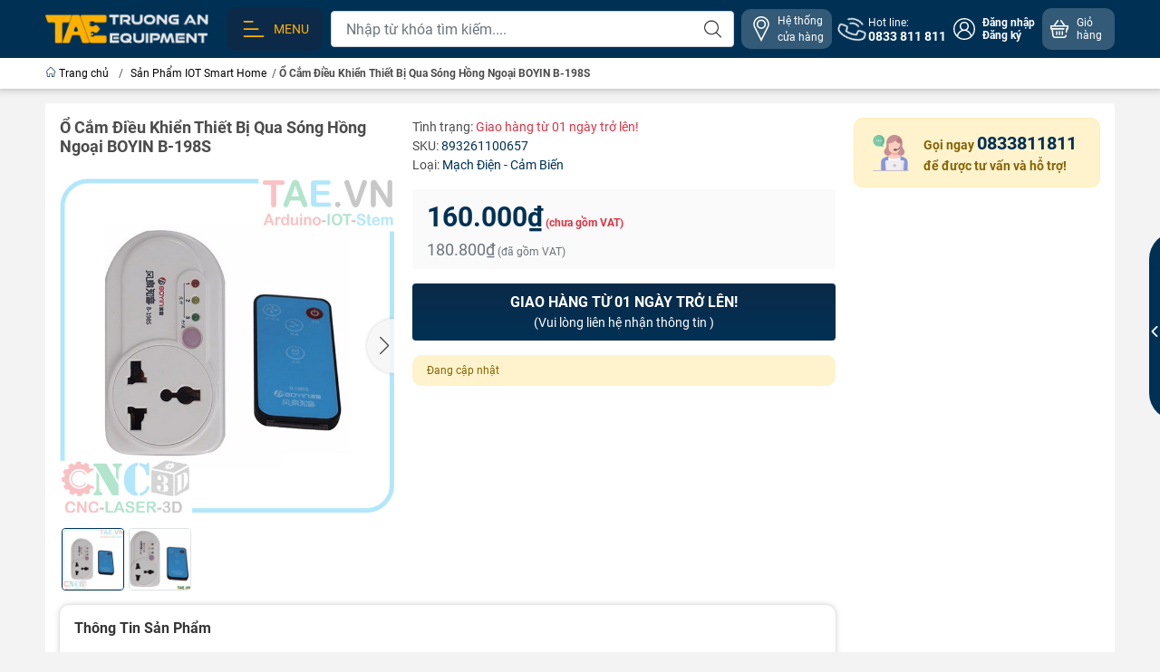

--- FILE ---
content_type: text/html; charset=utf-8
request_url: https://tae.vn/o-cam-dieu-khien-thiet-bi-qua-song-hong-ngoai-boyin-b-198s
body_size: 41152
content:
<!DOCTYPE html>
<html lang="vi">
	<head>
		<meta http-equiv="content-Type" content="text/html; charset=utf-8"/>
		<meta name="theme-color" content="#003155">
		<meta http-equiv="Content-Security-Policy" content="block-all-mixed-content">
		<link rel="canonical" href="https://tae.vn/o-cam-dieu-khien-thiet-bi-qua-song-hong-ngoai-boyin-b-198s"/>
		<meta name='revisit-after' content='2 days' />
		<link rel="preconnect" href="https://tae.vn/o-cam-dieu-khien-thiet-bi-qua-song-hong-ngoai-boyin-b-198s">
		<link rel="preconnect" href="https://bizweb.dktcdn.net" crossorigin>
		<meta name="viewport" content="width=device-width, initial-scale=1, maximum-scale=1.0, user-scalable=yes">			
		<title>Ổ Cắm Điều Khiển Sóng Hồng Ngoại BOYIN B-198S
Trường An Equipment
</title>
		<!-- ================= Page description ================== -->
		<meta name="description" content="Ổ Cắm Điều Khiển Thiết Bị Qua Sóng Hồng Ngoại BOYIN B-198S Ổ cắm điện có điều khiển từ xa dành cho các loại quạt, đèn và các thiết bị điện khác qua sóng hồng">
		<!-- ================= Meta ================== -->
		<meta name="keywords" content="Ổ Cắm Điều Khiển Thiết Bị Qua Sóng Hồng Ngoại BOYIN B-198S, Sản Phẩm IOT Smart Home, Bluetooth Hồng Ngoại GPS, Mạch Điện Điện Tử, ổ cắm, điều khiển thiết bị qua hồng ngoại, Trường An Equipment, tae.vn"/>		
		<meta name="robots" content="noodp,index,follow" />
		<link rel="shortcut icon" href="//bizweb.dktcdn.net/100/048/138/themes/908585/assets/favicon.png?1752563783990" type="image/x-icon" />  
		<link rel="preload" href="//bizweb.dktcdn.net/thumb/compact/100/048/138/themes/908585/assets/logo.png?1752563783990" as="image" media="(min-width: 992px)" />
	<meta property="og:type" content="product">
	<meta property="og:title" content="Ổ Cắm Điều Khiển Thiết Bị Qua Sóng Hồng Ngoại BOYIN B-198S">
		<meta property="og:image" content="http://bizweb.dktcdn.net/thumb/grande/100/048/138/products/tae-o-cam-dieu-khien-thiet-bi-qua-song-hong-ngoai-boyin-b-198s-coppy.jpg?v=1562057221170">
		<meta property="og:image:secure_url" content="https://bizweb.dktcdn.net/thumb/grande/100/048/138/products/tae-o-cam-dieu-khien-thiet-bi-qua-song-hong-ngoai-boyin-b-198s-coppy.jpg?v=1562057221170">
		<meta property="og:image" content="http://bizweb.dktcdn.net/thumb/grande/100/048/138/products/5908180ujs1412665416.jpg?v=1562057221170">
		<meta property="og:image:secure_url" content="https://bizweb.dktcdn.net/thumb/grande/100/048/138/products/5908180ujs1412665416.jpg?v=1562057221170">
	<meta property="og:price:amount" content="160.000">
	<meta property="og:price:currency" content="VND">
<meta property="og:description" content="Ổ Cắm Điều Khiển Thiết Bị Qua Sóng Hồng Ngoại BOYIN B-198S Ổ cắm điện có điều khiển từ xa dành cho các loại quạt, đèn và các thiết bị điện khác qua sóng hồng">
<meta property="og:url" content="https://tae.vn/o-cam-dieu-khien-thiet-bi-qua-song-hong-ngoai-boyin-b-198s">
<meta property="og:site_name" content="Trường An Equipment">		<link rel="dns-prefetch" href="https://fonts.googleapis.com">
		<link rel="dns-prefetch" href="https://fonts.gstatic.com">
		<link rel="dns-prefetch" href="https://bizweb.dktcdn.net">
		<link rel="dns-prefetch" href="https://cdn.jsdelivr.net">
		<link rel="dns-prefetch" href="https://tae.vn">
		<link rel="preload" as="image" href="//bizweb.dktcdn.net/thumb/large/100/048/138/themes/908585/assets/slide-img1.png?1752563783990" media="screen and (max-width: 480px)">
		<link rel="preload" as="image" href="//bizweb.dktcdn.net/thumb/large/100/048/138/themes/908585/assets/slide-img2.png?1752563783990" media="screen and (max-width: 480px)">
<link rel="preload" as="style" href="https://cdn.jsdelivr.net/npm/bootstrap@4.6.2/dist/css/bootstrap.min.css"  type="text/css">
<link rel="stylesheet" href="https://cdn.jsdelivr.net/npm/bootstrap@4.6.2/dist/css/bootstrap.min.css">
<style>
	:root {
		--menuWidth: calc(100% - 20px);
		--leftColBackground: #fff; 
		--lightLeftColBackground: #f3f3f3; /*+5%*/
		--darkLeftColBackground: #22272b; /*-5%*/
		--mainColor: #003155;
		--mainColor2: #0c2a48;
		--menuHover: #ffb000;
		--accentColor1: #929292;
		--accentColor2: #e2590f; /*Màu giá*/
		--accentColor3: ;
		--textColor: #4c4c4c;
		--toastSuccessBg: #d1e7dd;
		--toastSuccessCl: #0f5132;
		--toastWarningBg: #fff3cd;
		--toastWarningCl: #664d03;
		--toastErrorBg: #f8d7da;
		--toastErrorCl: #842029;
		--toastSystemBg: #d3d3d4;
		--toastSystemCl: #f28705;
	}			
	/* vietnamese */
	@font-face {
		font-family: 'Roboto';
		font-style: normal;
		font-weight: 400;
		font-display: swap;
		src: url(https://fonts.gstatic.com/s/roboto/v30/KFOmCnqEu92Fr1Mu7WxKOzY.woff2) format('woff2');
		unicode-range: U+0102-0103, U+0110-0111, U+0128-0129, U+0168-0169, U+01A0-01A1, U+01AF-01B0, U+1EA0-1EF9, U+20AB;
	}
	/* latin */
	@font-face {
		font-family: 'Roboto';
		font-style: normal;
		font-weight: 400;
		font-display: swap;
		src: url(https://fonts.gstatic.com/s/roboto/v30/KFOmCnqEu92Fr1Mu4mxK.woff2) format('woff2');
		unicode-range: U+0000-00FF, U+0131, U+0152-0153, U+02BB-02BC, U+02C6, U+02DA, U+02DC, U+2000-206F, U+2074, U+20AC, U+2122, U+2191, U+2193, U+2212, U+2215, U+FEFF, U+FFFD;
	}
</style>
<link rel="preload" as="style" href="//bizweb.dktcdn.net/100/048/138/themes/908585/assets/swiper.scss.css?1752563783990"  type="text/css">
<link rel="preload" as="style"  href="//bizweb.dktcdn.net/100/048/138/themes/908585/assets/mew_style_gb.scss.css?1752563783990" type="text/css">
<link href="//bizweb.dktcdn.net/100/048/138/themes/908585/assets/swiper.scss.css?1752563783990" rel="stylesheet">
<link href="//bizweb.dktcdn.net/100/048/138/themes/908585/assets/mew_style_gb.scss.css?1752563783990" rel="stylesheet">
<link rel="preload" as="style"  href="//bizweb.dktcdn.net/100/048/138/themes/908585/assets/noindex.scss.css?1752563783990" type="text/css">
<link href="//bizweb.dktcdn.net/100/048/138/themes/908585/assets/noindex.scss.css?1752563783990" rel="stylesheet" type="text/css" media="all" />
<link rel="preload" as="style"  href="//bizweb.dktcdn.net/100/048/138/themes/908585/assets/swatch_style.scss.css?1752563783990" type="text/css">
<link rel="preload" as="style"  href="//bizweb.dktcdn.net/100/048/138/themes/908585/assets/product_style.scss.css?1752563783990" type="text/css">
<link href="//bizweb.dktcdn.net/100/048/138/themes/908585/assets/swatch_style.scss.css?1752563783990" rel="stylesheet" type="text/css" media="all" />
<link href="//bizweb.dktcdn.net/100/048/138/themes/908585/assets/product_style.scss.css?1752563783990" rel="stylesheet" type="text/css" media="all" />




<link rel="preload" as="style"  href="//bizweb.dktcdn.net/100/048/138/themes/908585/assets/mew_noti.scss.css?1752563783990" type="text/css">
<link href="//bizweb.dktcdn.net/100/048/138/themes/908585/assets/mew_noti.scss.css?1752563783990" rel="stylesheet" type="text/css" media="all" />

		<script src="https://cdnjs.cloudflare.com/ajax/libs/jquery/3.6.0/jquery.min.js" integrity="sha512-894YE6QWD5I59HgZOGReFYm4dnWc1Qt5NtvYSaNcOP+u1T9qYdvdihz0PPSiiqn/+/3e7Jo4EaG7TubfWGUrMQ==" crossorigin="anonymous" referrerpolicy="no-referrer"></script>
		<script src="//bizweb.dktcdn.net/assets/themes_support/api.jquery.js" type="text/javascript"></script>
		<link rel="preload" as="script" href="//bizweb.dktcdn.net/100/048/138/themes/908585/assets/axios.min.js?1752563783990" />
		<script src="//bizweb.dktcdn.net/100/048/138/themes/908585/assets/axios.min.js?1752563783990" type="text/javascript"></script>
		
		<script>
	var Bizweb = Bizweb || {};
	Bizweb.store = 'taevn.mysapo.net';
	Bizweb.id = 48138;
	Bizweb.theme = {"id":908585,"name":"WEBSITE TAE - 2023","role":"main"};
	Bizweb.template = 'product';
	if(!Bizweb.fbEventId)  Bizweb.fbEventId = 'xxxxxxxx-xxxx-4xxx-yxxx-xxxxxxxxxxxx'.replace(/[xy]/g, function (c) {
	var r = Math.random() * 16 | 0, v = c == 'x' ? r : (r & 0x3 | 0x8);
				return v.toString(16);
			});		
</script>
<script>
	(function () {
		function asyncLoad() {
			var urls = ["https://productsrecommend.sapoapps.vn/assets/js/script.js?store=taevn.mysapo.net","//promotionpopup.sapoapps.vn/genscript/script.js?store=taevn.mysapo.net","https://memberdeals.sapoapps.vn/scripts/appbulk_member_deals.min.js?store=taevn.mysapo.net","//promotionpopup.sapoapps.vn/genscript/script.js?store=taevn.mysapo.net","https://productsrecommend.sapoapps.vn/assets/js/script.js?store=taevn.mysapo.net","https://google-shopping.sapoapps.vn/conversion-tracker/global-tag/2128.js?store=taevn.mysapo.net","https://google-shopping.sapoapps.vn/conversion-tracker/event-tag/2128.js?store=taevn.mysapo.net","//newproductreviews.sapoapps.vn/assets/js/productreviews.min.js?store=taevn.mysapo.net","https://google-shopping-v2.sapoapps.vn/api/conversion-tracker/global-tag/3395?store=taevn.mysapo.net"];
			for (var i = 0; i < urls.length; i++) {
				var s = document.createElement('script');
				s.type = 'text/javascript';
				s.async = true;
				s.src = urls[i];
				var x = document.getElementsByTagName('script')[0];
				x.parentNode.insertBefore(s, x);
			}
		};
		window.attachEvent ? window.attachEvent('onload', asyncLoad) : window.addEventListener('load', asyncLoad, false);
	})();
</script>


<script>
	window.BizwebAnalytics = window.BizwebAnalytics || {};
	window.BizwebAnalytics.meta = window.BizwebAnalytics.meta || {};
	window.BizwebAnalytics.meta.currency = 'VND';
	window.BizwebAnalytics.tracking_url = '/s';

	var meta = {};
	
	meta.product = {"id": 1175093, "vendor": "", "name": "Ổ Cắm Điều Khiển Thiết Bị Qua Sóng Hồng Ngoại BOYIN B-198S",
	"type": "Mạch Điện - Cảm Biến", "price": 160000 };
	
	
	for (var attr in meta) {
	window.BizwebAnalytics.meta[attr] = meta[attr];
	}
</script>

	
		<script src="/dist/js/stats.min.js?v=96f2ff2"></script>
	



<!-- Google tag (gtag.js) -->
<script async src="https://www.googletagmanager.com/gtag/js?id=G-JBHPFXTXCJ"></script>
<script>
  window.dataLayer = window.dataLayer || [];
  function gtag(){dataLayer.push(arguments);}
  gtag('js', new Date());

  gtag('config', 'G-JBHPFXTXCJ');
</script>
<script>

	window.enabled_enhanced_ecommerce = true;

</script>

<script>

	try {
		gtag('event', 'view_item', {
			items: [
				{
					id: 1175093,
					name: "Ổ Cắm Điều Khiển Thiết Bị Qua Sóng Hồng Ngoại BOYIN B-198S",
					brand: null,
					category: "Mạch Điện - Cảm Biến",
					variant: Lỗi liquid: Exception has been thrown by the target of an invocation.,
					price: '160000'
				}
			]
		});
	} catch(e) { console.error('ga script error', e);}

</script>




<!--Facebook Pixel Code-->
<script>
	!function(f, b, e, v, n, t, s){
	if (f.fbq) return; n = f.fbq = function(){
	n.callMethod?
	n.callMethod.apply(n, arguments):n.queue.push(arguments)}; if (!f._fbq) f._fbq = n;
	n.push = n; n.loaded = !0; n.version = '2.0'; n.queue =[]; t = b.createElement(e); t.async = !0;
	t.src = v; s = b.getElementsByTagName(e)[0]; s.parentNode.insertBefore(t, s)}
	(window,
	document,'script','https://connect.facebook.net/en_US/fbevents.js');
	fbq('init', '1969644603269654', {} , {'agent': 'plsapo'}); // Insert your pixel ID here.
	fbq('track', 'PageView',{},{ eventID: Bizweb.fbEventId });
	
	fbq('track', 'ViewContent', {
	content_ids: [1175093],
	content_name: '"Ổ Cắm Điều Khiển Thiết Bị Qua Sóng Hồng Ngoại BOYIN B-198S"',
	content_type: 'product_group',
	value: '160000',
	currency: window.BizwebAnalytics.meta.currency
	}, { eventID: Bizweb.fbEventId });
	
</script>
<noscript>
	<img height='1' width='1' style='display:none' src='https://www.facebook.com/tr?id=1969644603269654&ev=PageView&noscript=1' />
</noscript>
<!--DO NOT MODIFY-->
<!--End Facebook Pixel Code-->



<script>
	var eventsListenerScript = document.createElement('script');
	eventsListenerScript.async = true;
	
	eventsListenerScript.src = "/dist/js/store_events_listener.min.js?v=1b795e9";
	
	document.getElementsByTagName('head')[0].appendChild(eventsListenerScript);
</script>






		
		
		
		<script rel="dns-prefetch">var ProductReviewsAppUtil=ProductReviewsAppUtil || {};ProductReviewsAppUtil.store={name: 'Trường An Equipment'};</script>


<script type="application/ld+json">
        {
        "@context": "http://schema.org",
        "@type": "BreadcrumbList",
        "itemListElement": 
        [
            {
                "@type": "ListItem",
                "position": 1,
                "item": 
                {
                  "@id": "https://tae.vn",
                  "name": "Trang chủ"
                }
            },
      
            {
                "@type": "ListItem",
                "position": 2,
                "item": 
                {
                  "@id": "https://tae.vn/o-cam-dieu-khien-thiet-bi-qua-song-hong-ngoai-boyin-b-198s",
                  "name": "Ổ Cắm Điều Khiển Thiết Bị Qua Sóng Hồng Ngoại BOYIN B-198S"
                }
            }
      
        
      
      
      
      
    
        ]
        }
</script>
	</head>
	<body id="body_m" >
		<div class="page-body">
			<div class="hidden-md hidden-lg opacity_menu"></div>
			<div class="opacity_filter"></div>
			<div id="body_overlay" class="position-fixed d-none"></div>
			<div class="w-100 clearfix">
<div class="menubar w-100 text-right d-flex d-lg-none position-sticky top-0 align-items-center scroll_down bg_no_index">
	<a href="/" title="Trường An Equipment" class="mr-auto ml-3">
		<img alt="Trường An Equipment" src="//bizweb.dktcdn.net/thumb/small/100/048/138/themes/908585/assets/logo_mobi.png?1752563783990" class="img-fluid mb_logo">
	</a> 
</div>
<div class="bg_head position-fixed w-100 scroll_down d-none"></div>
<div class="col-left position-fixed d-flex flex-column pt-2 pb-2 w-100">
	<div class="container position-relative">
		<div class="row align-items-center">
			<div class="col-12 col-lg-2 d-none d-lg-block">
				<a href="/" title="Trường An Equipment" class="logo">
					<img alt="Trường An Equipment" src="//bizweb.dktcdn.net/100/048/138/themes/908585/assets/logo.png?1752563783990" class="img-fluid">
				</a> 
			</div>
			<div class="col-12 col-lg-10">
				<div class="d-lg-flex align-items-center position-static pr-menu">
					<div class="mr-2 box_menu_main position-static">
						<a href="javascript:;" title="Menu" class="menu_button align-items-center d-flex p-2 pl-xl-3 pr-xl-3 rounded-10 text-uppercase">
							<svg width="32" height="32">
								<use href="#svg-menu" />
							</svg>
							<span>Menu</span>
						</a>
						<div class="col-mobile position-fixed d-flex flex-column pt-lg-2 pb-lg-2 pt-0 pb-0 d-lg-none" id="col-left-mew">
	<div class="align-items-center menu_mobile h-100 position-relative">
		<ul id="menu-mew" class="p-0 m-0 list-unstyled d-lg-flex flex-lg-column">
			
			<li class="level0 d-block w-100 position-static">
				<a title="Điện - Tự Động hóa" href="/thiet-bi-dien-tu-dong-hoa" class="align-items-center d-flex flex-column flex-lg-row js-submenu justify-content-center justify-content-lg-start p-2 position-relative text-center">
					<img class="lazy d-block pb-2 m-auto ml-lg-0 mr-lg-2 pb-lg-0" src="//bizweb.dktcdn.net/100/048/138/themes/908585/assets/placeholder_1x1.png?1752563783990" data-src="https://bizweb.dktcdn.net/100/048/138/collections/icon-dien-tu-dong-hoa.png?v=1685188729807" onError="this.src='//bizweb.dktcdn.net/100/048/138/themes/908585/assets/favicon.png?1752563783990'" alt="Điện - Tự Động hóa">
					<span class="line_1 line_2">Điện - Tự Động hóa</span>
				</a>
				<ul class="lv1 p-0 list-unstyled position-absolute m_chill m-0 row align-content-lg-start">
					<li class="level1 main position-sticky bg-white d-lg-none w-100">
						<a href="/thiet-bi-dien-tu-dong-hoa" class="font-weight-bold d-flex pt-2 pb-2 border-bottom align-items-center w-100 justify-content-center text-main" title="Chi tiết danh mục">
							Chi tiết danh mục
						</a>
					</li>
					<li class="level1 position-relative col-12 col-lg-4 mb-lg-3">
						<a href="/den-chieu-sang-tu-dien-may" class="font-weight-bold d-flex pt-2 pb-2 border-bottom mr-2 ml-2 align-items-center" title="Đèn Chiếu Sáng Tủ Điện - Máy">
							Đèn Chiếu Sáng Tủ Điện - Máy
						</a>
						<ul class="lv2 d-flex list-unstyled flex-column pl-0">
							<li class="level2 position-relative">
								<a href="/" class="h-100 d-flex pl-3 pt-2 pb-2 border-bottom border-lg-none mr-2 ml-2 align-items-center" title="Đèn Chiếu Sáng - Lắp Ngang">
									Đèn Chiếu Sáng - Lắp Ngang
								</a>
							</li>
							<li class="level2 position-relative">
								<a href="/" class="h-100 d-flex pl-3 pt-2 pb-2 border-bottom border-lg-none mr-2 ml-2 align-items-center" title="Đèn Chiếu Sáng - Thao Tác Xoay Gấp">
									Đèn Chiếu Sáng - Thao Tác Xoay Gấp
								</a>
							</li>
						</ul>
					</li>
					<li class="level1 position-relative col-12 col-lg-4 mb-lg-3">
						<a href="/dau-cam-ket-noi-cong-nghiep" class="font-weight-bold d-flex pt-2 pb-2 border-bottom mr-2 ml-2 align-items-center" title="Đầu Cắm Kết Nối Công Nghiệp">
							Đầu Cắm Kết Nối Công Nghiệp
						</a>
						<ul class="lv2 d-flex list-unstyled flex-column pl-0">
							<li class="level2 position-relative">
								<a href="/" class="h-100 d-flex pl-3 pt-2 pb-2 border-bottom border-lg-none mr-2 ml-2 align-items-center" title="Đầu Nối Tròn">
									Đầu Nối Tròn
								</a>
							</li>
							<li class="level2 position-relative">
								<a href="/" class="h-100 d-flex pl-3 pt-2 pb-2 border-bottom border-lg-none mr-2 ml-2 align-items-center" title="Đầu Nối Chữ Nhật">
									Đầu Nối Chữ Nhật
								</a>
							</li>
							<li class="level2 position-relative">
								<a href="/" class="h-100 d-flex pl-3 pt-2 pb-2 border-bottom border-lg-none mr-2 ml-2 align-items-center" title="Đầu Nối Nylon">
									Đầu Nối Nylon
								</a>
							</li>
						</ul>
					</li>
					<li class="level1 position-relative col-12 col-lg-4 mb-lg-3">
						<a href="/day-dan-va-mang-cap" class="font-weight-bold d-flex pt-2 pb-2 border-bottom mr-2 ml-2 align-items-center" title="Dây Dẫn Điện">
							Dây Dẫn Điện
						</a>
						<ul class="lv2 d-flex list-unstyled flex-column pl-0">
							<li class="level2 position-relative">
								<a href="/" class="h-100 d-flex pl-3 pt-2 pb-2 border-bottom border-lg-none mr-2 ml-2 align-items-center" title="Dây Tín Hiệu">
									Dây Tín Hiệu
								</a>
							</li>
						</ul>
					</li>
					<li class="level1 position-relative col-12 col-lg-4 mb-lg-3">
						<a href="/xich-di-day-dien" class="font-weight-bold d-flex pt-2 pb-2 border-bottom mr-2 ml-2 align-items-center" title="Xích Đi Dây Điện">
							Xích Đi Dây Điện
						</a>
						<ul class="lv2 d-flex list-unstyled flex-column pl-0">
							<li class="level2 position-relative">
								<a href="/" class="h-100 d-flex pl-3 pt-2 pb-2 border-bottom border-lg-none mr-2 ml-2 align-items-center" title="Xích Đi Dây Điện Nhựa">
									Xích Đi Dây Điện Nhựa
								</a>
							</li>
							<li class="level2 position-relative">
								<a href="/" class="h-100 d-flex pl-3 pt-2 pb-2 border-bottom border-lg-none mr-2 ml-2 align-items-center" title="Xích Đi Dây Điện Thép">
									Xích Đi Dây Điện Thép
								</a>
							</li>
						</ul>
					</li>
					<li class="level1 position-relative col-12 col-lg-4 mb-lg-3">
						<a href="/thiet-bi-boi-tron-bao-duong" class="font-weight-bold d-flex pt-2 pb-2 border-bottom mr-2 ml-2 align-items-center" title="Thiết Bị Bôi Trơn - Bảo Dưỡng">
							Thiết Bị Bôi Trơn - Bảo Dưỡng
						</a>
						<ul class="lv2 d-flex list-unstyled flex-column pl-0">
							<li class="level2 position-relative">
								<a href="/" class="h-100 d-flex pl-3 pt-2 pb-2 border-bottom border-lg-none mr-2 ml-2 align-items-center" title="Hệ Thống Bơm Dầu">
									Hệ Thống Bơm Dầu
								</a>
							</li>
							<li class="level2 position-relative">
								<a href="/" class="h-100 d-flex pl-3 pt-2 pb-2 border-bottom border-lg-none mr-2 ml-2 align-items-center" title="Hệ Thống Bơm Mỡ">
									Hệ Thống Bơm Mỡ
								</a>
							</li>
						</ul>
					</li>
					<li class="level1 position-relative col-12 col-lg-4 mb-lg-3">
						<a href="/xy-lanh-dien-phu-kien" class="font-weight-bold d-flex pt-2 pb-2 border-bottom mr-2 ml-2 align-items-center" title="Xy Lanh Điện - Phụ Kiện">
							Xy Lanh Điện - Phụ Kiện
						</a>
						<ul class="lv2 d-flex list-unstyled flex-column pl-0">
							<li class="level2 position-relative">
								<a href="/" class="h-100 d-flex pl-3 pt-2 pb-2 border-bottom border-lg-none mr-2 ml-2 align-items-center" title="Bộ Điều Khiển Xy Lanh">
									Bộ Điều Khiển Xy Lanh
								</a>
							</li>
							<li class="level2 position-relative">
								<a href="/" class="h-100 d-flex pl-3 pt-2 pb-2 border-bottom border-lg-none mr-2 ml-2 align-items-center" title="Xy Lanh Điện - Động Cơ DC">
									Xy Lanh Điện - Động Cơ DC
								</a>
							</li>
							<li class="level2 position-relative">
								<a href="/" class="h-100 d-flex pl-3 pt-2 pb-2 border-bottom border-lg-none mr-2 ml-2 align-items-center" title="Xy Lanh Điện - Động Cơ Servo">
									Xy Lanh Điện - Động Cơ Servo
								</a>
							</li>
						</ul>
					</li>
					<li class="level1 position-relative col-12 col-lg-4 mb-lg-3">
						<a href="/dong-co-drivers" class="font-weight-bold d-flex pt-2 pb-2 border-bottom mr-2 ml-2 align-items-center" title="Động Cơ - Servo">
							Động Cơ - Servo
						</a>
						<ul class="lv2 d-flex list-unstyled flex-column pl-0">
							<li class="level2 position-relative">
								<a href="/dong-co-ac-servo" class="h-100 d-flex pl-3 pt-2 pb-2 border-bottom border-lg-none mr-2 ml-2 align-items-center" title="Động Cơ AC Servo">
									Động Cơ AC Servo
								</a>
							</li>
							<li class="level2 position-relative">
								<a href="/dong-co-buoc-stepper" class="h-100 d-flex pl-3 pt-2 pb-2 border-bottom border-lg-none mr-2 ml-2 align-items-center" title="Động Cơ Bước - Stepper">
									Động Cơ Bước - Stepper
								</a>
							</li>
							<li class="level2 position-relative">
								<a href="/dong-co-dc-giam-toc-1" class="h-100 d-flex pl-3 pt-2 pb-2 border-bottom border-lg-none mr-2 ml-2 align-items-center" title="Động Cơ DC - Giảm Tốc">
									Động Cơ DC - Giảm Tốc
								</a>
							</li>
							<li class="level2 position-relative">
								<a href="/dong-co-ac-giam-toc" class="h-100 d-flex pl-3 pt-2 pb-2 border-bottom border-lg-none mr-2 ml-2 align-items-center" title="Động Cơ AC - Giảm Tốc">
									Động Cơ AC - Giảm Tốc
								</a>
							</li>
							<li class="level2 position-relative">
								<a href="/dong-co-brushless" class="h-100 d-flex pl-3 pt-2 pb-2 border-bottom border-lg-none mr-2 ml-2 align-items-center" title="Động Cơ Brushless">
									Động Cơ Brushless
								</a>
							</li>
						</ul>
					</li>
					<li class="level1 position-relative col-12 col-lg-4 mb-lg-3">
						<a href="/motor-bom-nuoc-hoa-chat" class="font-weight-bold d-flex pt-2 pb-2 border-bottom mr-2 ml-2 align-items-center" title="Motor Bơm Nước - Hóa Chất">
							Motor Bơm Nước - Hóa Chất
						</a>
						<ul class="lv2 d-flex list-unstyled flex-column pl-0">
							<li class="level2 position-relative">
								<a href="/" class="h-100 d-flex pl-3 pt-2 pb-2 border-bottom border-lg-none mr-2 ml-2 align-items-center" title="Motor Bơm Nước">
									Motor Bơm Nước
								</a>
							</li>
							<li class="level2 position-relative">
								<a href="/" class="h-100 d-flex pl-3 pt-2 pb-2 border-bottom border-lg-none mr-2 ml-2 align-items-center" title="Motor Bơm Nhu Động">
									Motor Bơm Nhu Động
								</a>
							</li>
						</ul>
					</li>
					<li class="level1 position-relative col-12 col-lg-4 mb-lg-3">
						<a href="/bo-nguon-thiet-bi-cong-suat" class="font-weight-bold d-flex pt-2 pb-2 border-bottom mr-2 ml-2 align-items-center" title="Nguồn Điện">
							Nguồn Điện
						</a>
						<ul class="lv2 d-flex list-unstyled flex-column pl-0">
							<li class="level2 position-relative">
								<a href="/" class="h-100 d-flex pl-3 pt-2 pb-2 border-bottom border-lg-none mr-2 ml-2 align-items-center" title="Nguồn Tổ Ong">
									Nguồn Tổ Ong
								</a>
							</li>
							<li class="level2 position-relative">
								<a href="/" class="h-100 d-flex pl-3 pt-2 pb-2 border-bottom border-lg-none mr-2 ml-2 align-items-center" title="Nguồn Biến Thế">
									Nguồn Biến Thế
								</a>
							</li>
							<li class="level2 position-relative">
								<a href="/" class="h-100 d-flex pl-3 pt-2 pb-2 border-bottom border-lg-none mr-2 ml-2 align-items-center" title="Adapter Chuyển Điện">
									Adapter Chuyển Điện
								</a>
							</li>
							<li class="level2 position-relative">
								<a href="/" class="h-100 d-flex pl-3 pt-2 pb-2 border-bottom border-lg-none mr-2 ml-2 align-items-center" title="Ổ Cắm - Phích Cắm">
									Ổ Cắm - Phích Cắm
								</a>
							</li>
							<li class="level2 position-relative">
								<a href="/" class="h-100 d-flex pl-3 pt-2 pb-2 border-bottom border-lg-none mr-2 ml-2 align-items-center" title="UPS Lưu Điện">
									UPS Lưu Điện
								</a>
							</li>
							<li class="level2 position-relative">
								<a href="/" class="h-100 d-flex pl-3 pt-2 pb-2 border-bottom border-lg-none mr-2 ml-2 align-items-center" title="Bình Ắc Quy">
									Bình Ắc Quy
								</a>
							</li>
							<li class="level2 position-relative">
								<a href="/" class="h-100 d-flex pl-3 pt-2 pb-2 border-bottom border-lg-none mr-2 ml-2 align-items-center" title="Chống Sét">
									Chống Sét
								</a>
							</li>
							<li class="level2 position-relative">
								<a href="/" class="h-100 d-flex pl-3 pt-2 pb-2 border-bottom border-lg-none mr-2 ml-2 align-items-center" title="Lọc Nhiễu Nguồn">
									Lọc Nhiễu Nguồn
								</a>
							</li>
							<li class="level2 position-relative">
								<a href="/" class="h-100 d-flex pl-3 pt-2 pb-2 border-bottom border-lg-none mr-2 ml-2 align-items-center" title="Điện Trở Xả Dòng">
									Điện Trở Xả Dòng
								</a>
							</li>
						</ul>
					</li>
					<li class="level1 position-relative col-12 col-lg-4 mb-lg-3">
						<a href="/cam-bien-cong-tac" class="font-weight-bold d-flex pt-2 pb-2 border-bottom mr-2 ml-2 align-items-center" title="Cảm Biến - Công Tắc Công Nghiệp">
							Cảm Biến - Công Tắc Công Nghiệp
						</a>
						<ul class="lv2 d-flex list-unstyled flex-column pl-0">
							<li class="level2 position-relative">
								<a href="/" class="h-100 d-flex pl-3 pt-2 pb-2 border-bottom border-lg-none mr-2 ml-2 align-items-center" title="Rail Cài Cảm Biến - Phụ Kiện">
									Rail Cài Cảm Biến - Phụ Kiện
								</a>
							</li>
							<li class="level2 position-relative">
								<a href="/" class="h-100 d-flex pl-3 pt-2 pb-2 border-bottom border-lg-none mr-2 ml-2 align-items-center" title="Công Tắc Hành Trình">
									Công Tắc Hành Trình
								</a>
							</li>
							<li class="level2 position-relative">
								<a href="/" class="h-100 d-flex pl-3 pt-2 pb-2 border-bottom border-lg-none mr-2 ml-2 align-items-center" title="Bộ Đếm Rotary - Encoder">
									Bộ Đếm Rotary - Encoder
								</a>
							</li>
							<li class="level2 position-relative">
								<a href="/" class="h-100 d-flex pl-3 pt-2 pb-2 border-bottom border-lg-none mr-2 ml-2 align-items-center" title="Cảm Biến - Nhiệt Độ">
									Cảm Biến - Nhiệt Độ
								</a>
							</li>
							<li class="level2 position-relative">
								<a href="/" class="h-100 d-flex pl-3 pt-2 pb-2 border-bottom border-lg-none mr-2 ml-2 align-items-center" title="Cảm Biến - Áp Suất">
									Cảm Biến - Áp Suất
								</a>
							</li>
							<li class="level2 position-relative">
								<a href="/" class="h-100 d-flex pl-3 pt-2 pb-2 border-bottom border-lg-none mr-2 ml-2 align-items-center" title="Cảm Biến - An Toàn">
									Cảm Biến - An Toàn
								</a>
							</li>
							<li class="level2 position-relative">
								<a href="/" class="h-100 d-flex pl-3 pt-2 pb-2 border-bottom border-lg-none mr-2 ml-2 align-items-center" title="Cảm Biến - Tiệm Cận">
									Cảm Biến - Tiệm Cận
								</a>
							</li>
							<li class="level2 position-relative">
								<a href="/" class="h-100 d-flex pl-3 pt-2 pb-2 border-bottom border-lg-none mr-2 ml-2 align-items-center" title="Cảm Biến - Sợi Quang">
									Cảm Biến - Sợi Quang
								</a>
							</li>
							<li class="level2 position-relative">
								<a href="/" class="h-100 d-flex pl-3 pt-2 pb-2 border-bottom border-lg-none mr-2 ml-2 align-items-center" title="Cảm Biến Chất Lỏng - Khí">
									Cảm Biến Chất Lỏng - Khí
								</a>
							</li>
							<li class="level2 position-relative">
								<a href="/" class="h-100 d-flex pl-3 pt-2 pb-2 border-bottom border-lg-none mr-2 ml-2 align-items-center" title="Cảm Biến Khoảng Cách - Tốc Độ">
									Cảm Biến Khoảng Cách - Tốc Độ
								</a>
							</li>
							<li class="level2 position-relative">
								<a href="/" class="h-100 d-flex pl-3 pt-2 pb-2 border-bottom border-lg-none mr-2 ml-2 align-items-center" title="Cảm Biến Từ - Tiếp Điểm Cửa">
									Cảm Biến Từ - Tiếp Điểm Cửa
								</a>
							</li>
						</ul>
					</li>
					<li class="level1 position-relative col-12 col-lg-4 mb-lg-3">
						<a href="/module-mach-dien-cong-nghiep" class="font-weight-bold d-flex pt-2 pb-2 border-bottom mr-2 ml-2 align-items-center" title="Module - Mạch Điện Công Nghiệp">
							Module - Mạch Điện Công Nghiệp
						</a>
						<ul class="lv2 d-flex list-unstyled flex-column pl-0">
						</ul>
					</li>
					<li class="level1 position-relative col-12 col-lg-4 mb-lg-3">
						<a href="/thiet-bi-giai-nhiet-say" class="font-weight-bold d-flex pt-2 pb-2 border-bottom mr-2 ml-2 align-items-center" title="Thiết Bị Giải Nhiệt - Sấy Tủ">
							Thiết Bị Giải Nhiệt - Sấy Tủ
						</a>
						<ul class="lv2 d-flex list-unstyled flex-column pl-0">
							<li class="level2 position-relative">
								<a href="/" class="h-100 d-flex pl-3 pt-2 pb-2 border-bottom border-lg-none mr-2 ml-2 align-items-center" title="Máy Sấy Tủ Điện">
									Máy Sấy Tủ Điện
								</a>
							</li>
							<li class="level2 position-relative">
								<a href="/" class="h-100 d-flex pl-3 pt-2 pb-2 border-bottom border-lg-none mr-2 ml-2 align-items-center" title="Máy Lạnh Tủ Điện">
									Máy Lạnh Tủ Điện
								</a>
							</li>
							<li class="level2 position-relative">
								<a href="/" class="h-100 d-flex pl-3 pt-2 pb-2 border-bottom border-lg-none mr-2 ml-2 align-items-center" title="Chiller - Két Giải Nhiệt Nước">
									Chiller - Két Giải Nhiệt Nước
								</a>
							</li>
						</ul>
					</li>
					<li class="level1 position-relative col-12 col-lg-4 mb-lg-3">
						<a href="/bo-phat-xung-dieu-khien" class="font-weight-bold d-flex pt-2 pb-2 border-bottom mr-2 ml-2 align-items-center" title="Bộ Phát Xung Điều Khiển">
							Bộ Phát Xung Điều Khiển
						</a>
						<ul class="lv2 d-flex list-unstyled flex-column pl-0">
							<li class="level2 position-relative">
								<a href="/bo-phat-xung-don-truc" class="h-100 d-flex pl-3 pt-2 pb-2 border-bottom border-lg-none mr-2 ml-2 align-items-center" title="Bộ Phát Xung Đơn Trục">
									Bộ Phát Xung Đơn Trục
								</a>
							</li>
						</ul>
					</li>
					<li class="level1 position-relative col-12 col-lg-4 mb-lg-3">
						<a href="/vat-tu-dien-dieu-khien" class="font-weight-bold d-flex pt-2 pb-2 border-bottom mr-2 ml-2 align-items-center" title="Vật Tư Điện Điều Khiển">
							Vật Tư Điện Điều Khiển
						</a>
						<ul class="lv2 d-flex list-unstyled flex-column pl-0">
							<li class="level2 position-relative">
								<a href="/" class="h-100 d-flex pl-3 pt-2 pb-2 border-bottom border-lg-none mr-2 ml-2 align-items-center" title="Relays">
									Relays
								</a>
							</li>
							<li class="level2 position-relative">
								<a href="/" class="h-100 d-flex pl-3 pt-2 pb-2 border-bottom border-lg-none mr-2 ml-2 align-items-center" title="Timers">
									Timers
								</a>
							</li>
							<li class="level2 position-relative">
								<a href="/" class="h-100 d-flex pl-3 pt-2 pb-2 border-bottom border-lg-none mr-2 ml-2 align-items-center" title="Counters">
									Counters
								</a>
							</li>
							<li class="level2 position-relative">
								<a href="/" class="h-100 d-flex pl-3 pt-2 pb-2 border-bottom border-lg-none mr-2 ml-2 align-items-center" title="Đèn Báo Tín Hiệu">
									Đèn Báo Tín Hiệu
								</a>
							</li>
							<li class="level2 position-relative">
								<a href="/" class="h-100 d-flex pl-3 pt-2 pb-2 border-bottom border-lg-none mr-2 ml-2 align-items-center" title="Đèn Báo Cảnh Báo">
									Đèn Báo Cảnh Báo
								</a>
							</li>
							<li class="level2 position-relative">
								<a href="/" class="h-100 d-flex pl-3 pt-2 pb-2 border-bottom border-lg-none mr-2 ml-2 align-items-center" title="Còi - Loa Cảnh Báo">
									Còi - Loa Cảnh Báo
								</a>
							</li>
							<li class="level2 position-relative">
								<a href="/" class="h-100 d-flex pl-3 pt-2 pb-2 border-bottom border-lg-none mr-2 ml-2 align-items-center" title="Cầu Chì - Mạch Bảo Vệ">
									Cầu Chì - Mạch Bảo Vệ
								</a>
							</li>
							<li class="level2 position-relative">
								<a href="/" class="h-100 d-flex pl-3 pt-2 pb-2 border-bottom border-lg-none mr-2 ml-2 align-items-center" title="Nút Nhấn Công Nghiệp">
									Nút Nhấn Công Nghiệp
								</a>
							</li>
							<li class="level2 position-relative">
								<a href="/" class="h-100 d-flex pl-3 pt-2 pb-2 border-bottom border-lg-none mr-2 ml-2 align-items-center" title="Quạt - Tản Nhiệt">
									Quạt - Tản Nhiệt
								</a>
							</li>
							<li class="level2 position-relative">
								<a href="/" class="h-100 d-flex pl-3 pt-2 pb-2 border-bottom border-lg-none mr-2 ml-2 align-items-center" title="Cầu Đấu Điện - Terminal Block">
									Cầu Đấu Điện - Terminal Block
								</a>
							</li>
						</ul>
					</li>
					<li class="level1 position-relative col-12 col-lg-4 mb-lg-3">
						<a href="/thiet-bi-dong-cat-dien" class="font-weight-bold d-flex pt-2 pb-2 border-bottom mr-2 ml-2 align-items-center" title="Thiết Bị Đóng - Cắt Điện">
							Thiết Bị Đóng - Cắt Điện
						</a>
						<ul class="lv2 d-flex list-unstyled flex-column pl-0">
							<li class="level2 position-relative">
								<a href="/" class="h-100 d-flex pl-3 pt-2 pb-2 border-bottom border-lg-none mr-2 ml-2 align-items-center" title="Cầu Chì">
									Cầu Chì
								</a>
							</li>
							<li class="level2 position-relative">
								<a href="/" class="h-100 d-flex pl-3 pt-2 pb-2 border-bottom border-lg-none mr-2 ml-2 align-items-center" title="CB - Cầu Dao">
									CB - Cầu Dao
								</a>
							</li>
							<li class="level2 position-relative">
								<a href="/" class="h-100 d-flex pl-3 pt-2 pb-2 border-bottom border-lg-none mr-2 ml-2 align-items-center" title="Khởi Động Từ">
									Khởi Động Từ
								</a>
							</li>
						</ul>
					</li>
					<li class="level1 position-relative col-12 col-lg-4 mb-lg-3">
						<a href="/bien-tan-1" class="font-weight-bold d-flex pt-2 pb-2 border-bottom mr-2 ml-2 align-items-center" title="Biến Tần - Điều Chỉnh Tốc">
							Biến Tần - Điều Chỉnh Tốc
						</a>
						<ul class="lv2 d-flex list-unstyled flex-column pl-0">
							<li class="level2 position-relative">
								<a href="/" class="h-100 d-flex pl-3 pt-2 pb-2 border-bottom border-lg-none mr-2 ml-2 align-items-center" title="Biến Tần 3 Pha 380V">
									Biến Tần 3 Pha 380V
								</a>
							</li>
							<li class="level2 position-relative">
								<a href="/" class="h-100 d-flex pl-3 pt-2 pb-2 border-bottom border-lg-none mr-2 ml-2 align-items-center" title="Biến Tần 1 Pha 220V">
									Biến Tần 1 Pha 220V
								</a>
							</li>
						</ul>
					</li>
					<li class="level1 position-relative col-12 col-lg-4 mb-lg-3">
						<a href="/thiet-bi-dieu-khien-lap-trinh" class="font-weight-bold d-flex pt-2 pb-2 border-bottom mr-2 ml-2 align-items-center" title="PLC - HMI">
							PLC - HMI
						</a>
						<ul class="lv2 d-flex list-unstyled flex-column pl-0">
							<li class="level2 position-relative">
								<a href="/plc-mitsubishi-modules" class="h-100 d-flex pl-3 pt-2 pb-2 border-bottom border-lg-none mr-2 ml-2 align-items-center" title="PLC - HMI Mitsubishi">
									PLC - HMI Mitsubishi
								</a>
							</li>
							<li class="level2 position-relative">
								<a href="/plc-delta-va-modules" class="h-100 d-flex pl-3 pt-2 pb-2 border-bottom border-lg-none mr-2 ml-2 align-items-center" title="PLC - HMI Delta">
									PLC - HMI Delta
								</a>
							</li>
							<li class="level2 position-relative">
								<a href="/plc-wecon" class="h-100 d-flex pl-3 pt-2 pb-2 border-bottom border-lg-none mr-2 ml-2 align-items-center" title="PLC - HMI Wecon">
									PLC - HMI Wecon
								</a>
							</li>
							<li class="level2 position-relative">
								<a href="/plc-coolmay" class="h-100 d-flex pl-3 pt-2 pb-2 border-bottom border-lg-none mr-2 ml-2 align-items-center" title="PLC - HMI Coolmay">
									PLC - HMI Coolmay
								</a>
							</li>
							<li class="level2 position-relative">
								<a href="/plc-hmi-lichuan" class="h-100 d-flex pl-3 pt-2 pb-2 border-bottom border-lg-none mr-2 ml-2 align-items-center" title="PLC - HMI Lichuan">
									PLC - HMI Lichuan
								</a>
							</li>
							<li class="level2 position-relative">
								<a href="/plc-hmi-xinjie" class="h-100 d-flex pl-3 pt-2 pb-2 border-bottom border-lg-none mr-2 ml-2 align-items-center" title="PLC - HMI Xinjie">
									PLC - HMI Xinjie
								</a>
							</li>
							<li class="level2 position-relative">
								<a href="/plc-hmi-inovance" class="h-100 d-flex pl-3 pt-2 pb-2 border-bottom border-lg-none mr-2 ml-2 align-items-center" title="PLC - HMI Inovance">
									PLC - HMI Inovance
								</a>
							</li>
							<li class="level2 position-relative">
								<a href="/plc-hmi-kinco" class="h-100 d-flex pl-3 pt-2 pb-2 border-bottom border-lg-none mr-2 ml-2 align-items-center" title="PLC - HMI Kinco">
									PLC - HMI Kinco
								</a>
							</li>
							<li class="level2 position-relative">
								<a href="/plc-oem" class="h-100 d-flex pl-3 pt-2 pb-2 border-bottom border-lg-none mr-2 ml-2 align-items-center" title="PLC OEM">
									PLC OEM
								</a>
							</li>
							<li class="level2 position-relative">
								<a href="/touch-panel-hmi" class="h-100 d-flex pl-3 pt-2 pb-2 border-bottom border-lg-none mr-2 ml-2 align-items-center" title="Touch Panel - HMI">
									Touch Panel - HMI
								</a>
							</li>
							<li class="level2 position-relative">
								<a href="/cap-ket-noi-phu-kien-plc" class="h-100 d-flex pl-3 pt-2 pb-2 border-bottom border-lg-none mr-2 ml-2 align-items-center" title="Cáp Kết Nối - Phụ Kiện PLC">
									Cáp Kết Nối - Phụ Kiện PLC
								</a>
							</li>
						</ul>
					</li>
				</ul>
							</li>
			
			<li class="level0 d-block w-100 position-static">
				<a title="Cơ Khí - Tự Động Hóa" href="/thiet-bi-co-khi-tu-dong-hoa" class="align-items-center d-flex flex-column flex-lg-row js-submenu justify-content-center justify-content-lg-start p-2 position-relative text-center">
					<img class="lazy d-block pb-2 m-auto ml-lg-0 mr-lg-2 pb-lg-0" src="//bizweb.dktcdn.net/100/048/138/themes/908585/assets/placeholder_1x1.png?1752563783990" data-src="https://bizweb.dktcdn.net/100/048/138/collections/icon-co-khi.png?v=1685188646983" onError="this.src='//bizweb.dktcdn.net/100/048/138/themes/908585/assets/favicon.png?1752563783990'" alt="Cơ Khí - Tự Động Hóa">
					<span class="line_1 line_2">Cơ Khí - Tự Động Hóa</span>
				</a>
				<ul class="lv1 p-0 list-unstyled position-absolute m_chill m-0 row align-content-lg-start">
					<li class="level1 main position-sticky bg-white d-lg-none w-100">
						<a href="/thiet-bi-co-khi-tu-dong-hoa" class="font-weight-bold d-flex pt-2 pb-2 border-bottom align-items-center w-100 justify-content-center text-main" title="Chi tiết danh mục">
							Chi tiết danh mục
						</a>
					</li>
					<li class="level1 position-relative col-12 col-lg-4 mb-lg-3">
						<a href="/day-dai-pulley-1" class="font-weight-bold d-flex pt-2 pb-2 border-bottom mr-2 ml-2 align-items-center" title="Dây Đai - Pulley">
							Dây Đai - Pulley
						</a>
						<ul class="lv2 d-flex list-unstyled flex-column pl-0">
							<li class="level2 position-relative">
								<a href="/day-dai-pulley-gt2" class="h-100 d-flex pl-3 pt-2 pb-2 border-bottom border-lg-none mr-2 ml-2 align-items-center" title="Dây Đai Răng - Pulley GT2">
									Dây Đai Răng - Pulley GT2
								</a>
							</li>
							<li class="level2 position-relative">
								<a href="/day-dai-pulley-3m" class="h-100 d-flex pl-3 pt-2 pb-2 border-bottom border-lg-none mr-2 ml-2 align-items-center" title="Dây Đai Răng - Pulley 3M">
									Dây Đai Răng - Pulley 3M
								</a>
							</li>
							<li class="level2 position-relative">
								<a href="/day-dai-pulley-5m" class="h-100 d-flex pl-3 pt-2 pb-2 border-bottom border-lg-none mr-2 ml-2 align-items-center" title="Dây Đai Răng - Pulley 5M">
									Dây Đai Răng - Pulley 5M
								</a>
							</li>
							<li class="level2 position-relative">
								<a href="/" class="h-100 d-flex pl-3 pt-2 pb-2 border-bottom border-lg-none mr-2 ml-2 align-items-center" title="Dây Đai Tròn - Pulley">
									Dây Đai Tròn - Pulley
								</a>
							</li>
							<li class="level2 position-relative">
								<a href="/" class="h-100 d-flex pl-3 pt-2 pb-2 border-bottom border-lg-none mr-2 ml-2 align-items-center" title="Dây Đai V - Pulley">
									Dây Đai V - Pulley
								</a>
							</li>
						</ul>
					</li>
					<li class="level1 position-relative col-12 col-lg-4 mb-lg-3">
						<a href="/khop-noi-truc-noi-1" class="font-weight-bold d-flex pt-2 pb-2 border-bottom mr-2 ml-2 align-items-center" title="Khớp Nối - Trục Nối">
							Khớp Nối - Trục Nối
						</a>
						<ul class="lv2 d-flex list-unstyled flex-column pl-0">
							<li class="level2 position-relative">
								<a href="/khop-noi-mem" class="h-100 d-flex pl-3 pt-2 pb-2 border-bottom border-lg-none mr-2 ml-2 align-items-center" title="Khớp Nối Mềm">
									Khớp Nối Mềm
								</a>
							</li>
							<li class="level2 position-relative">
								<a href="/khop-noi-cung-1" class="h-100 d-flex pl-3 pt-2 pb-2 border-bottom border-lg-none mr-2 ml-2 align-items-center" title="Khớp Nối Cứng">
									Khớp Nối Cứng
								</a>
							</li>
							<li class="level2 position-relative">
								<a href="/" class="h-100 d-flex pl-3 pt-2 pb-2 border-bottom border-lg-none mr-2 ml-2 align-items-center" title="Khớp Nối Đa Hướng - Mặt Bích">
									Khớp Nối Đa Hướng - Mặt Bích
								</a>
							</li>
						</ul>
					</li>
					<li class="level1 position-relative col-12 col-lg-4 mb-lg-3">
						<a href="/vitme-dai-oc" class="font-weight-bold d-flex pt-2 pb-2 border-bottom mr-2 ml-2 align-items-center" title="Vitme - Đai Ốc">
							Vitme - Đai Ốc
						</a>
						<ul class="lv2 d-flex list-unstyled flex-column pl-0">
							<li class="level2 position-relative">
								<a href="/vitme-bi-dai-oc" class="h-100 d-flex pl-3 pt-2 pb-2 border-bottom border-lg-none mr-2 ml-2 align-items-center" title="Vitme Bi - Đai Ốc">
									Vitme Bi - Đai Ốc
								</a>
							</li>
							<li class="level2 position-relative">
								<a href="/vitme-t-dai-oc" class="h-100 d-flex pl-3 pt-2 pb-2 border-bottom border-lg-none mr-2 ml-2 align-items-center" title="Vitme Rãnh T - Đai Ốc">
									Vitme Rãnh T - Đai Ốc
								</a>
							</li>
						</ul>
					</li>
					<li class="level1 position-relative col-12 col-lg-4 mb-lg-3">
						<a href="/goi-do-support" class="font-weight-bold d-flex pt-2 pb-2 border-bottom mr-2 ml-2 align-items-center" title="Gối Đỡ - Shaft Support">
							Gối Đỡ - Shaft Support
						</a>
						<ul class="lv2 d-flex list-unstyled flex-column pl-0">
							<li class="level2 position-relative">
								<a href="/goi-do-bk-bf-vitme" class="h-100 d-flex pl-3 pt-2 pb-2 border-bottom border-lg-none mr-2 ml-2 align-items-center" title="Gối Đỡ Vitme">
									Gối Đỡ Vitme
								</a>
							</li>
							<li class="level2 position-relative">
								<a href="/goi-do-truc-tron" class="h-100 d-flex pl-3 pt-2 pb-2 border-bottom border-lg-none mr-2 ml-2 align-items-center" title="Gối Đỡ Trục Tròn">
									Gối Đỡ Trục Tròn
								</a>
							</li>
						</ul>
					</li>
					<li class="level1 position-relative col-12 col-lg-4 mb-lg-3">
						<a href="/ray-truot-con-truot-1" class="font-weight-bold d-flex pt-2 pb-2 border-bottom mr-2 ml-2 align-items-center" title="Ray Trượt - Con Trượt">
							Ray Trượt - Con Trượt
						</a>
						<ul class="lv2 d-flex list-unstyled flex-column pl-0">
							<li class="level2 position-relative">
								<a href="/ray-truot-tron-con-truot" class="h-100 d-flex pl-3 pt-2 pb-2 border-bottom border-lg-none mr-2 ml-2 align-items-center" title="Ray Tượt - Con Trượt Tròn">
									Ray Tượt - Con Trượt Tròn
								</a>
							</li>
							<li class="level2 position-relative">
								<a href="/ray-truot-vuong-con-truot" class="h-100 d-flex pl-3 pt-2 pb-2 border-bottom border-lg-none mr-2 ml-2 align-items-center" title="Ray Trượt - Con Trượt Vuông">
									Ray Trượt - Con Trượt Vuông
								</a>
							</li>
						</ul>
					</li>
					<li class="level1 position-relative col-12 col-lg-4 mb-lg-3">
						<a href="/cover-bao-ve-chan-bui" class="font-weight-bold d-flex pt-2 pb-2 border-bottom mr-2 ml-2 align-items-center" title="Cover Bảo Vệ - Chắn Bụi">
							Cover Bảo Vệ - Chắn Bụi
						</a>
						<ul class="lv2 d-flex list-unstyled flex-column pl-0">
							<li class="level2 position-relative">
								<a href="/" class="h-100 d-flex pl-3 pt-2 pb-2 border-bottom border-lg-none mr-2 ml-2 align-items-center" title="Chắn Bụi Xếp">
									Chắn Bụi Xếp
								</a>
							</li>
							<li class="level2 position-relative">
								<a href="/" class="h-100 d-flex pl-3 pt-2 pb-2 border-bottom border-lg-none mr-2 ml-2 align-items-center" title="Chắn Bụi Tròn">
									Chắn Bụi Tròn
								</a>
							</li>
						</ul>
					</li>
					<li class="level1 position-relative col-12 col-lg-4 mb-lg-3">
						<a href="/slider-actuators-combo-truot" class="font-weight-bold d-flex pt-2 pb-2 border-bottom mr-2 ml-2 align-items-center" title="Slider Actuators - Combo Trượt">
							Slider Actuators - Combo Trượt
						</a>
						<ul class="lv2 d-flex list-unstyled flex-column pl-0">
							<li class="level2 position-relative">
								<a href="/" class="h-100 d-flex pl-3 pt-2 pb-2 border-bottom border-lg-none mr-2 ml-2 align-items-center" title="Slider Trượt Vitme">
									Slider Trượt Vitme
								</a>
							</li>
							<li class="level2 position-relative">
								<a href="/" class="h-100 d-flex pl-3 pt-2 pb-2 border-bottom border-lg-none mr-2 ml-2 align-items-center" title="Slider Trượt Dây Đai">
									Slider Trượt Dây Đai
								</a>
							</li>
							<li class="level2 position-relative">
								<a href="/" class="h-100 d-flex pl-3 pt-2 pb-2 border-bottom border-lg-none mr-2 ml-2 align-items-center" title="Slider Trượt Thanh Răng">
									Slider Trượt Thanh Răng
								</a>
							</li>
						</ul>
					</li>
					<li class="level1 position-relative col-12 col-lg-4 mb-lg-3">
						<a href="/thanh-rang-banh-rang-1" class="font-weight-bold d-flex pt-2 pb-2 border-bottom mr-2 ml-2 align-items-center" title="Thanh Răng - Bánh Răng">
							Thanh Răng - Bánh Răng
						</a>
						<ul class="lv2 d-flex list-unstyled flex-column pl-0">
							<li class="level2 position-relative">
								<a href="/" class="h-100 d-flex pl-3 pt-2 pb-2 border-bottom border-lg-none mr-2 ml-2 align-items-center" title="Thanh Răng - Bánh Răng Thẳng">
									Thanh Răng - Bánh Răng Thẳng
								</a>
							</li>
							<li class="level2 position-relative">
								<a href="/" class="h-100 d-flex pl-3 pt-2 pb-2 border-bottom border-lg-none mr-2 ml-2 align-items-center" title="Thanh Răng - Bánh Răng Chéo">
									Thanh Răng - Bánh Răng Chéo
								</a>
							</li>
						</ul>
					</li>
					<li class="level1 position-relative col-12 col-lg-4 mb-lg-3">
						<a href="/hop-so-giam-toc" class="font-weight-bold d-flex pt-2 pb-2 border-bottom mr-2 ml-2 align-items-center" title="Hộp Số Giảm Tốc">
							Hộp Số Giảm Tốc
						</a>
						<ul class="lv2 d-flex list-unstyled flex-column pl-0">
							<li class="level2 position-relative">
								<a href="/" class="h-100 d-flex pl-3 pt-2 pb-2 border-bottom border-lg-none mr-2 ml-2 align-items-center" title="Hộp Số - Dây Đai">
									Hộp Số - Dây Đai
								</a>
							</li>
							<li class="level2 position-relative">
								<a href="/" class="h-100 d-flex pl-3 pt-2 pb-2 border-bottom border-lg-none mr-2 ml-2 align-items-center" title="Hộp Số - Harmonic">
									Hộp Số - Harmonic
								</a>
							</li>
							<li class="level2 position-relative">
								<a href="/" class="h-100 d-flex pl-3 pt-2 pb-2 border-bottom border-lg-none mr-2 ml-2 align-items-center" title="Hộp số - Hành Tinh">
									Hộp số - Hành Tinh
								</a>
							</li>
							<li class="level2 position-relative">
								<a href="/" class="h-100 d-flex pl-3 pt-2 pb-2 border-bottom border-lg-none mr-2 ml-2 align-items-center" title="Hộp Số - Bánh Vít Trục Vit">
									Hộp Số - Bánh Vít Trục Vit
								</a>
							</li>
						</ul>
					</li>
					<li class="level1 position-relative col-12 col-lg-4 mb-lg-3">
						<a href="/vong-bi-bac-dan-1" class="font-weight-bold d-flex pt-2 pb-2 border-bottom mr-2 ml-2 align-items-center" title="Vòng Bi - Bạc Đạn">
							Vòng Bi - Bạc Đạn
						</a>
						<ul class="lv2 d-flex list-unstyled flex-column pl-0">
							<li class="level2 position-relative">
								<a href="/" class="h-100 d-flex pl-3 pt-2 pb-2 border-bottom border-lg-none mr-2 ml-2 align-items-center" title="Vòng Bi - Cầu">
									Vòng Bi - Cầu
								</a>
							</li>
							<li class="level2 position-relative">
								<a href="/" class="h-100 d-flex pl-3 pt-2 pb-2 border-bottom border-lg-none mr-2 ml-2 align-items-center" title="Vòng Bi - Đũa">
									Vòng Bi - Đũa
								</a>
							</li>
							<li class="level2 position-relative">
								<a href="/" class="h-100 d-flex pl-3 pt-2 pb-2 border-bottom border-lg-none mr-2 ml-2 align-items-center" title="Vòng Bi - Mắt Trâu">
									Vòng Bi - Mắt Trâu
								</a>
							</li>
							<li class="level2 position-relative">
								<a href="/" class="h-100 d-flex pl-3 pt-2 pb-2 border-bottom border-lg-none mr-2 ml-2 align-items-center" title="Cam - Con Lăn Dẫn Hướng">
									Cam - Con Lăn Dẫn Hướng
								</a>
							</li>
						</ul>
					</li>
					<li class="level1 position-relative col-12 col-lg-4 mb-lg-3">
						<a href="/nhong-xich-day-xich" class="font-weight-bold d-flex pt-2 pb-2 border-bottom mr-2 ml-2 align-items-center" title="Nhông Xích - Dây Xích">
							Nhông Xích - Dây Xích
						</a>
						<ul class="lv2 d-flex list-unstyled flex-column pl-0">
							<li class="level2 position-relative">
								<a href="/" class="h-100 d-flex pl-3 pt-2 pb-2 border-bottom border-lg-none mr-2 ml-2 align-items-center" title="Dây Xích">
									Dây Xích
								</a>
							</li>
							<li class="level2 position-relative">
								<a href="/" class="h-100 d-flex pl-3 pt-2 pb-2 border-bottom border-lg-none mr-2 ml-2 align-items-center" title="Bánh Xích">
									Bánh Xích
								</a>
							</li>
						</ul>
					</li>
					<li class="level1 position-relative col-12 col-lg-4 mb-lg-3">
						<a href="/chan-de-can-bang-may" class="font-weight-bold d-flex pt-2 pb-2 border-bottom mr-2 ml-2 align-items-center" title="Chân Đế - Cân Bằng Máy">
							Chân Đế - Cân Bằng Máy
						</a>
						<ul class="lv2 d-flex list-unstyled flex-column pl-0">
						</ul>
					</li>
				</ul>
							</li>
			
			<li class="level0 d-block w-100 position-static">
				<a title="Vật Tư Khí Nén" href="/vat-tu-khi-nen" class="align-items-center d-flex flex-column flex-lg-row js-submenu justify-content-center justify-content-lg-start p-2 position-relative text-center">
					<img class="lazy d-block pb-2 m-auto ml-lg-0 mr-lg-2 pb-lg-0" src="//bizweb.dktcdn.net/100/048/138/themes/908585/assets/placeholder_1x1.png?1752563783990" data-src="https://bizweb.dktcdn.net/100/048/138/collections/icon-may-bom.png?v=1685200760897" onError="this.src='//bizweb.dktcdn.net/100/048/138/themes/908585/assets/favicon.png?1752563783990'" alt="Vật Tư Khí Nén">
					<span class="line_1 line_2">Vật Tư Khí Nén</span>
				</a>
				<ul class="lv1 p-0 list-unstyled position-absolute m_chill m-0 row align-content-lg-start">
					<li class="level1 main position-sticky bg-white d-lg-none w-100">
						<a href="/vat-tu-khi-nen" class="font-weight-bold d-flex pt-2 pb-2 border-bottom align-items-center w-100 justify-content-center text-main" title="Chi tiết danh mục">
							Chi tiết danh mục
						</a>
					</li>
					<li class="level1 position-relative col-12 col-lg-4 mb-lg-3">
						<a href="/voi-phun-suong-tuoi-nguoi" class="font-weight-bold d-flex pt-2 pb-2 border-bottom mr-2 ml-2 align-items-center" title="Vòi Phun Sương - Tưới Nguội">
							Vòi Phun Sương - Tưới Nguội
						</a>
						<ul class="lv2 d-flex list-unstyled flex-column pl-0">
						</ul>
					</li>
					<li class="level1 position-relative col-12 col-lg-4 mb-lg-3">
						<a href="/xy-lanh-khi-nen-1" class="font-weight-bold d-flex pt-2 pb-2 border-bottom mr-2 ml-2 align-items-center" title="Xy Lanh">
							Xy Lanh
						</a>
						<ul class="lv2 d-flex list-unstyled flex-column pl-0">
						</ul>
					</li>
					<li class="level1 position-relative col-12 col-lg-4 mb-lg-3">
						<a href="/ong-khi-nen" class="font-weight-bold d-flex pt-2 pb-2 border-bottom mr-2 ml-2 align-items-center" title="Ống Khí Nén">
							Ống Khí Nén
						</a>
						<ul class="lv2 d-flex list-unstyled flex-column pl-0">
						</ul>
					</li>
					<li class="level1 position-relative col-12 col-lg-4 mb-lg-3">
						<a href="/van-tu-solenoid" class="font-weight-bold d-flex pt-2 pb-2 border-bottom mr-2 ml-2 align-items-center" title="Van Điện Từ - Solenoid">
							Van Điện Từ - Solenoid
						</a>
						<ul class="lv2 d-flex list-unstyled flex-column pl-0">
						</ul>
					</li>
					<li class="level1 position-relative col-12 col-lg-4 mb-lg-3">
						<a href="/bo-loc-khi" class="font-weight-bold d-flex pt-2 pb-2 border-bottom mr-2 ml-2 align-items-center" title="Bộ Lọc Khí">
							Bộ Lọc Khí
						</a>
						<ul class="lv2 d-flex list-unstyled flex-column pl-0">
						</ul>
					</li>
					<li class="level1 position-relative col-12 col-lg-4 mb-lg-3">
						<a href="/dong-ho-ap-suat" class="font-weight-bold d-flex pt-2 pb-2 border-bottom mr-2 ml-2 align-items-center" title="Đồng Hồ Áp Suất">
							Đồng Hồ Áp Suất
						</a>
						<ul class="lv2 d-flex list-unstyled flex-column pl-0">
						</ul>
					</li>
					<li class="level1 position-relative col-12 col-lg-4 mb-lg-3">
						<a href="/tiet-luu-khi" class="font-weight-bold d-flex pt-2 pb-2 border-bottom mr-2 ml-2 align-items-center" title="Tiết Lưu Khí">
							Tiết Lưu Khí
						</a>
						<ul class="lv2 d-flex list-unstyled flex-column pl-0">
						</ul>
					</li>
					<li class="level1 position-relative col-12 col-lg-4 mb-lg-3">
						<a href="/dau-noi-khi" class="font-weight-bold d-flex pt-2 pb-2 border-bottom mr-2 ml-2 align-items-center" title="Đầu Nối Khí">
							Đầu Nối Khí
						</a>
						<ul class="lv2 d-flex list-unstyled flex-column pl-0">
						</ul>
					</li>
					<li class="level1 position-relative col-12 col-lg-4 mb-lg-3">
						<a href="/dau-noi-nhanh" class="font-weight-bold d-flex pt-2 pb-2 border-bottom mr-2 ml-2 align-items-center" title="Đầu Nối Nhanh">
							Đầu Nối Nhanh
						</a>
						<ul class="lv2 d-flex list-unstyled flex-column pl-0">
						</ul>
					</li>
					<li class="level1 position-relative col-12 col-lg-4 mb-lg-3">
						<a href="/dau-giam-thanh" class="font-weight-bold d-flex pt-2 pb-2 border-bottom mr-2 ml-2 align-items-center" title="Đầu Giảm Thanh">
							Đầu Giảm Thanh
						</a>
						<ul class="lv2 d-flex list-unstyled flex-column pl-0">
						</ul>
					</li>
					<li class="level1 position-relative col-12 col-lg-4 mb-lg-3">
						<a href="/sung-xit-hoi" class="font-weight-bold d-flex pt-2 pb-2 border-bottom mr-2 ml-2 align-items-center" title="Súng Xịt Hơi">
							Súng Xịt Hơi
						</a>
						<ul class="lv2 d-flex list-unstyled flex-column pl-0">
						</ul>
					</li>
					<li class="level1 position-relative col-12 col-lg-4 mb-lg-3">
						<a href="/may-nen-khi" class="font-weight-bold d-flex pt-2 pb-2 border-bottom mr-2 ml-2 align-items-center" title="Máy Nén Khí">
							Máy Nén Khí
						</a>
						<ul class="lv2 d-flex list-unstyled flex-column pl-0">
						</ul>
					</li>
					<li class="level1 position-relative col-12 col-lg-4 mb-lg-3">
						<a href="/bom-chan-khong" class="font-weight-bold d-flex pt-2 pb-2 border-bottom mr-2 ml-2 align-items-center" title="Bơm Chân Không">
							Bơm Chân Không
						</a>
						<ul class="lv2 d-flex list-unstyled flex-column pl-0">
						</ul>
					</li>
					<li class="level1 position-relative col-12 col-lg-4 mb-lg-3">
						<a href="/giac-hut-chan-khong" class="font-weight-bold d-flex pt-2 pb-2 border-bottom mr-2 ml-2 align-items-center" title="Giác Hút Chân Không">
							Giác Hút Chân Không
						</a>
						<ul class="lv2 d-flex list-unstyled flex-column pl-0">
						</ul>
					</li>
					<li class="level1 position-relative col-12 col-lg-4 mb-lg-3">
						<a href="/vat-tu-chan-khong" class="font-weight-bold d-flex pt-2 pb-2 border-bottom mr-2 ml-2 align-items-center" title="Vật Tư Lắp Chân Không">
							Vật Tư Lắp Chân Không
						</a>
						<ul class="lv2 d-flex list-unstyled flex-column pl-0">
						</ul>
					</li>
				</ul>
							</li>
			
			<li class="level0 d-block w-100 position-static">
				<a title="Vỏ Tủ - Vật Tư Làm Tủ Điện" href="/vo-tu-vat-tu-tu-dien" class="align-items-center d-flex flex-column flex-lg-row js-submenu justify-content-center justify-content-lg-start p-2 position-relative text-center">
					<img class="lazy d-block pb-2 m-auto ml-lg-0 mr-lg-2 pb-lg-0" src="//bizweb.dktcdn.net/100/048/138/themes/908585/assets/placeholder_1x1.png?1752563783990" data-src="https://bizweb.dktcdn.net/100/048/138/collections/icon-vat-tu-tu-dien.png?v=1685192992817" onError="this.src='//bizweb.dktcdn.net/100/048/138/themes/908585/assets/favicon.png?1752563783990'" alt="Vỏ Tủ - Vật Tư Làm Tủ Điện">
					<span class="line_1 line_2">Vỏ Tủ - Vật Tư Làm Tủ Điện</span>
				</a>
				<ul class="lv1 p-0 list-unstyled position-absolute m_chill m-0 row align-content-lg-start">
					<li class="level1 main position-sticky bg-white d-lg-none w-100">
						<a href="/vo-tu-vat-tu-tu-dien" class="font-weight-bold d-flex pt-2 pb-2 border-bottom align-items-center w-100 justify-content-center text-main" title="Chi tiết danh mục">
							Chi tiết danh mục
						</a>
					</li>
					<li class="level1 position-relative col-12 col-lg-4 mb-lg-3">
						<a href="/vo-tu-dien-hop-dien" class="font-weight-bold d-flex pt-2 pb-2 border-bottom mr-2 ml-2 align-items-center" title="Hộp Điện">
							Hộp Điện
						</a>
						<ul class="lv2 d-flex list-unstyled flex-column pl-0">
						</ul>
					</li>
					<li class="level1 position-relative col-12 col-lg-4 mb-lg-3">
						<a href="/vo-tu-dien-kem-may-tinh" class="font-weight-bold d-flex pt-2 pb-2 border-bottom mr-2 ml-2 align-items-center" title="Vỏ Tủ Điện Điều Khiển">
							Vỏ Tủ Điện Điều Khiển
						</a>
						<ul class="lv2 d-flex list-unstyled flex-column pl-0">
						</ul>
					</li>
					<li class="level1 position-relative col-12 col-lg-4 mb-lg-3">
						<a href="/vo-tu-dien-cong-nghiep" class="font-weight-bold d-flex pt-2 pb-2 border-bottom mr-2 ml-2 align-items-center" title="Vỏ Tủ Điện Công Nghiệp">
							Vỏ Tủ Điện Công Nghiệp
						</a>
						<ul class="lv2 d-flex list-unstyled flex-column pl-0">
						</ul>
					</li>
					<li class="level1 position-relative col-12 col-lg-4 mb-lg-3">
						<a href="/khoa-tu-dien" class="font-weight-bold d-flex pt-2 pb-2 border-bottom mr-2 ml-2 align-items-center" title="Khóa Tủ Điện">
							Khóa Tủ Điện
						</a>
						<ul class="lv2 d-flex list-unstyled flex-column pl-0">
							<li class="level2 position-relative">
								<a href="/" class="h-100 d-flex pl-3 pt-2 pb-2 border-bottom border-lg-none mr-2 ml-2 align-items-center" title="Khóa Tay Nắm">
									Khóa Tay Nắm
								</a>
							</li>
							<li class="level2 position-relative">
								<a href="/" class="h-100 d-flex pl-3 pt-2 pb-2 border-bottom border-lg-none mr-2 ml-2 align-items-center" title="Khóa Chốt Gài">
									Khóa Chốt Gài
								</a>
							</li>
							<li class="level2 position-relative">
								<a href="/" class="h-100 d-flex pl-3 pt-2 pb-2 border-bottom border-lg-none mr-2 ml-2 align-items-center" title="Khóa Chốt Cam">
									Khóa Chốt Cam
								</a>
							</li>
							<li class="level2 position-relative">
								<a href="/" class="h-100 d-flex pl-3 pt-2 pb-2 border-bottom border-lg-none mr-2 ml-2 align-items-center" title="Khóa Plane Lock">
									Khóa Plane Lock
								</a>
							</li>
							<li class="level2 position-relative">
								<a href="/" class="h-100 d-flex pl-3 pt-2 pb-2 border-bottom border-lg-none mr-2 ml-2 align-items-center" title="Khóa Từ - Khóa Điện">
									Khóa Từ - Khóa Điện
								</a>
							</li>
							<li class="level2 position-relative">
								<a href="/" class="h-100 d-flex pl-3 pt-2 pb-2 border-bottom border-lg-none mr-2 ml-2 align-items-center" title="Khóa Tủ Đóng Mở Nhanh">
									Khóa Tủ Đóng Mở Nhanh
								</a>
							</li>
						</ul>
					</li>
					<li class="level1 position-relative col-12 col-lg-4 mb-lg-3">
						<a href="/ban-le-cua" class="font-weight-bold d-flex pt-2 pb-2 border-bottom mr-2 ml-2 align-items-center" title="Bản Lề Cửa">
							Bản Lề Cửa
						</a>
						<ul class="lv2 d-flex list-unstyled flex-column pl-0">
						</ul>
					</li>
					<li class="level1 position-relative col-12 col-lg-4 mb-lg-3">
						<a href="/tay-nam-cua" class="font-weight-bold d-flex pt-2 pb-2 border-bottom mr-2 ml-2 align-items-center" title="Tay Nắm Cửa">
							Tay Nắm Cửa
						</a>
						<ul class="lv2 d-flex list-unstyled flex-column pl-0">
						</ul>
					</li>
					<li class="level1 position-relative col-12 col-lg-4 mb-lg-3">
						<a href="/ron-dem-cua" class="font-weight-bold d-flex pt-2 pb-2 border-bottom mr-2 ml-2 align-items-center" title="Ron Đệm Cửa">
							Ron Đệm Cửa
						</a>
						<ul class="lv2 d-flex list-unstyled flex-column pl-0">
						</ul>
					</li>
					<li class="level1 position-relative col-12 col-lg-4 mb-lg-3">
						<a href="/nam-cham-tu-dien" class="font-weight-bold d-flex pt-2 pb-2 border-bottom mr-2 ml-2 align-items-center" title="Nam Châm Tủ Điện">
							Nam Châm Tủ Điện
						</a>
						<ul class="lv2 d-flex list-unstyled flex-column pl-0">
						</ul>
					</li>
					<li class="level1 position-relative col-12 col-lg-4 mb-lg-3">
						<a href="/ray-truot-ngan-keo-tu" class="font-weight-bold d-flex pt-2 pb-2 border-bottom mr-2 ml-2 align-items-center" title="Ray Trượt Ngăn Kéo Tủ">
							Ray Trượt Ngăn Kéo Tủ
						</a>
						<ul class="lv2 d-flex list-unstyled flex-column pl-0">
						</ul>
					</li>
					<li class="level1 position-relative col-12 col-lg-4 mb-lg-3">
						<a href="/ty-hoi-thanh-chong-cua" class="font-weight-bold d-flex pt-2 pb-2 border-bottom mr-2 ml-2 align-items-center" title="Ty Hơi - Thanh Chống Cửa">
							Ty Hơi - Thanh Chống Cửa
						</a>
						<ul class="lv2 d-flex list-unstyled flex-column pl-0">
						</ul>
					</li>
					<li class="level1 position-relative col-12 col-lg-4 mb-lg-3">
						<a href="/tay-arm-man-hinh-dieu-khien-phu-kien" class="font-weight-bold d-flex pt-2 pb-2 border-bottom mr-2 ml-2 align-items-center" title="Tay Arm Màn Hình Điều Khiển - Phụ Kiện">
							Tay Arm Màn Hình Điều Khiển - Phụ Kiện
						</a>
						<ul class="lv2 d-flex list-unstyled flex-column pl-0">
						</ul>
					</li>
				</ul>
							</li>
			
			<li class="level0 d-block w-100 position-static">
				<a title="Khung Định Hình - Băng Tải" href="/khung-dinh-hinh-bang-tai" class="align-items-center d-flex flex-column flex-lg-row js-submenu justify-content-center justify-content-lg-start p-2 position-relative text-center">
					<img class="lazy d-block pb-2 m-auto ml-lg-0 mr-lg-2 pb-lg-0" src="//bizweb.dktcdn.net/100/048/138/themes/908585/assets/placeholder_1x1.png?1752563783990" data-src="https://bizweb.dktcdn.net/100/048/138/collections/icon-khung-nhom.png?v=1685201627607" onError="this.src='//bizweb.dktcdn.net/100/048/138/themes/908585/assets/favicon.png?1752563783990'" alt="Khung Định Hình - Băng Tải">
					<span class="line_1 line_2">Khung Định Hình - Băng Tải</span>
				</a>
				<ul class="lv1 p-0 list-unstyled position-absolute m_chill m-0 row align-content-lg-start">
					<li class="level1 main position-sticky bg-white d-lg-none w-100">
						<a href="/khung-dinh-hinh-bang-tai" class="font-weight-bold d-flex pt-2 pb-2 border-bottom align-items-center w-100 justify-content-center text-main" title="Chi tiết danh mục">
							Chi tiết danh mục
						</a>
					</li>
					<li class="level1 position-relative col-12 col-lg-4 mb-lg-3">
						<a href="/khung-dinh-hinh-tron" class="font-weight-bold d-flex pt-2 pb-2 border-bottom mr-2 ml-2 align-items-center" title="Khung Định Hình Tròn">
							Khung Định Hình Tròn
						</a>
						<ul class="lv2 d-flex list-unstyled flex-column pl-0">
						</ul>
					</li>
					<li class="level1 position-relative col-12 col-lg-4 mb-lg-3">
						<a href="/khung-dinh-hinh-vuong" class="font-weight-bold d-flex pt-2 pb-2 border-bottom mr-2 ml-2 align-items-center" title="Khung Định Hình Vuông">
							Khung Định Hình Vuông
						</a>
						<ul class="lv2 d-flex list-unstyled flex-column pl-0">
						</ul>
					</li>
					<li class="level1 position-relative col-12 col-lg-4 mb-lg-3">
						<a href="/khung-nhom-dinh-hinh" class="font-weight-bold d-flex pt-2 pb-2 border-bottom mr-2 ml-2 align-items-center" title="Khung Nhôm Định Hình">
							Khung Nhôm Định Hình
						</a>
						<ul class="lv2 d-flex list-unstyled flex-column pl-0">
						</ul>
					</li>
					<li class="level1 position-relative col-12 col-lg-4 mb-lg-3">
						<a href="/khung-nhom-mat-ban" class="font-weight-bold d-flex pt-2 pb-2 border-bottom mr-2 ml-2 align-items-center" title="Khung Nhôm Mặt Bàn">
							Khung Nhôm Mặt Bàn
						</a>
						<ul class="lv2 d-flex list-unstyled flex-column pl-0">
						</ul>
					</li>
					<li class="level1 position-relative col-12 col-lg-4 mb-lg-3">
						<a href="/tan-nut-nhom-dinh-hinh" class="font-weight-bold d-flex pt-2 pb-2 border-bottom mr-2 ml-2 align-items-center" title="Tán - Nut Nhôm Định Hình">
							Tán - Nut Nhôm Định Hình
						</a>
						<ul class="lv2 d-flex list-unstyled flex-column pl-0">
						</ul>
					</li>
					<li class="level1 position-relative col-12 col-lg-4 mb-lg-3">
						<a href="/ke-goc-lien-ket-nhom-dinh-hinh" class="font-weight-bold d-flex pt-2 pb-2 border-bottom mr-2 ml-2 align-items-center" title="Ke Góc Nhôm Định Hình">
							Ke Góc Nhôm Định Hình
						</a>
						<ul class="lv2 d-flex list-unstyled flex-column pl-0">
						</ul>
					</li>
					<li class="level1 position-relative col-12 col-lg-4 mb-lg-3">
						<a href="/de-tam-lien-ket-nhom-dinh-hinh" class="font-weight-bold d-flex pt-2 pb-2 border-bottom mr-2 ml-2 align-items-center" title="Đế Tấm Nhôm Định Hình">
							Đế Tấm Nhôm Định Hình
						</a>
						<ul class="lv2 d-flex list-unstyled flex-column pl-0">
						</ul>
					</li>
					<li class="level1 position-relative col-12 col-lg-4 mb-lg-3">
						<a href="/chan-de-tang-chinh" class="font-weight-bold d-flex pt-2 pb-2 border-bottom mr-2 ml-2 align-items-center" title="Chân Đế - Tăng Chỉnh">
							Chân Đế - Tăng Chỉnh
						</a>
						<ul class="lv2 d-flex list-unstyled flex-column pl-0">
						</ul>
					</li>
					<li class="level1 position-relative col-12 col-lg-4 mb-lg-3">
						<a href="/banh-xe-nhom-dinh-hinh" class="font-weight-bold d-flex pt-2 pb-2 border-bottom mr-2 ml-2 align-items-center" title="Bánh Xe Nhôm Định Hình">
							Bánh Xe Nhôm Định Hình
						</a>
						<ul class="lv2 d-flex list-unstyled flex-column pl-0">
						</ul>
					</li>
					<li class="level1 position-relative col-12 col-lg-4 mb-lg-3">
						<a href="/nap-che-dau-nhom-dinh-hinh" class="font-weight-bold d-flex pt-2 pb-2 border-bottom mr-2 ml-2 align-items-center" title="Nắp Che Đầu Nhôm Định Hình">
							Nắp Che Đầu Nhôm Định Hình
						</a>
						<ul class="lv2 d-flex list-unstyled flex-column pl-0">
						</ul>
					</li>
					<li class="level1 position-relative col-12 col-lg-4 mb-lg-3">
						<a href="/ron-che-ranh-nhom-dinh-hinh" class="font-weight-bold d-flex pt-2 pb-2 border-bottom mr-2 ml-2 align-items-center" title="Ron Che Rãnh Nhôm Định Hình">
							Ron Che Rãnh Nhôm Định Hình
						</a>
						<ul class="lv2 d-flex list-unstyled flex-column pl-0">
						</ul>
					</li>
					<li class="level1 position-relative col-12 col-lg-4 mb-lg-3">
						<a href="/bang-tai-linh-kien" class="font-weight-bold d-flex pt-2 pb-2 border-bottom mr-2 ml-2 align-items-center" title="Băng Tải - Linh Kiện">
							Băng Tải - Linh Kiện
						</a>
						<ul class="lv2 d-flex list-unstyled flex-column pl-0">
						</ul>
					</li>
					<li class="level1 position-relative col-12 col-lg-4 mb-lg-3">
						<a href="/tay-siet-num-van" class="font-weight-bold d-flex pt-2 pb-2 border-bottom mr-2 ml-2 align-items-center" title="Tay Siết - Núm Vặn">
							Tay Siết - Núm Vặn
						</a>
						<ul class="lv2 d-flex list-unstyled flex-column pl-0">
						</ul>
					</li>
					<li class="level1 position-relative col-12 col-lg-4 mb-lg-3">
						<a href="/luoi-hang-rao-bao-ve" class="font-weight-bold d-flex pt-2 pb-2 border-bottom mr-2 ml-2 align-items-center" title="Lưới - Hàng Rào Bảo Vệ">
							Lưới - Hàng Rào Bảo Vệ
						</a>
						<ul class="lv2 d-flex list-unstyled flex-column pl-0">
						</ul>
					</li>
				</ul>
							</li>
			
			<li class="level0 d-block w-100 position-static">
				<a title="Linh Kiện Siết - Nối" href="/linh-kien-siet-noi" class="align-items-center d-flex flex-column flex-lg-row js-submenu justify-content-center justify-content-lg-start p-2 position-relative text-center">
					<img class="lazy d-block pb-2 m-auto ml-lg-0 mr-lg-2 pb-lg-0" src="//bizweb.dktcdn.net/100/048/138/themes/908585/assets/placeholder_1x1.png?1752563783990" data-src="https://bizweb.dktcdn.net/100/048/138/collections/icon-oc-vit.png?v=1685195446580" onError="this.src='//bizweb.dktcdn.net/100/048/138/themes/908585/assets/favicon.png?1752563783990'" alt="Linh Kiện Siết - Nối">
					<span class="line_1 line_2">Linh Kiện Siết - Nối</span>
				</a>
				<ul class="lv1 p-0 list-unstyled position-absolute m_chill m-0 row align-content-lg-start">
					<li class="level1 main position-sticky bg-white d-lg-none w-100">
						<a href="/linh-kien-siet-noi" class="font-weight-bold d-flex pt-2 pb-2 border-bottom align-items-center w-100 justify-content-center text-main" title="Chi tiết danh mục">
							Chi tiết danh mục
						</a>
					</li>
					<li class="level1 position-relative col-12 col-lg-4 mb-lg-3">
						<a href="/oc-luc-giac" class="font-weight-bold d-flex pt-2 pb-2 border-bottom mr-2 ml-2 align-items-center" title="Ốc - Lục Giác">
							Ốc - Lục Giác
						</a>
						<ul class="lv2 d-flex list-unstyled flex-column pl-0">
							<li class="level2 position-relative">
								<a href="/" class="h-100 d-flex pl-3 pt-2 pb-2 border-bottom border-lg-none mr-2 ml-2 align-items-center" title="Lục Giác - Đầu Trụ">
									Lục Giác - Đầu Trụ
								</a>
							</li>
							<li class="level2 position-relative">
								<a href="/" class="h-100 d-flex pl-3 pt-2 pb-2 border-bottom border-lg-none mr-2 ml-2 align-items-center" title="Lục Giác - Đầu Col">
									Lục Giác - Đầu Col
								</a>
							</li>
							<li class="level2 position-relative">
								<a href="/" class="h-100 d-flex pl-3 pt-2 pb-2 border-bottom border-lg-none mr-2 ml-2 align-items-center" title="Lục Giác - Đầu Dẹp">
									Lục Giác - Đầu Dẹp
								</a>
							</li>
							<li class="level2 position-relative">
								<a href="/" class="h-100 d-flex pl-3 pt-2 pb-2 border-bottom border-lg-none mr-2 ml-2 align-items-center" title="Lục Giác - Đầu Mo">
									Lục Giác - Đầu Mo
								</a>
							</li>
						</ul>
					</li>
					<li class="level1 position-relative col-12 col-lg-4 mb-lg-3">
						<a href="/oc-bulong-pake" class="font-weight-bold d-flex pt-2 pb-2 border-bottom mr-2 ml-2 align-items-center" title="Ốc - Bulong Pake">
							Ốc - Bulong Pake
						</a>
						<ul class="lv2 d-flex list-unstyled flex-column pl-0">
							<li class="level2 position-relative">
								<a href="/" class="h-100 d-flex pl-3 pt-2 pb-2 border-bottom border-lg-none mr-2 ml-2 align-items-center" title="Pake - Oval">
									Pake - Oval
								</a>
							</li>
							<li class="level2 position-relative">
								<a href="/" class="h-100 d-flex pl-3 pt-2 pb-2 border-bottom border-lg-none mr-2 ml-2 align-items-center" title="Pake - Đầu Dù">
									Pake - Đầu Dù
								</a>
							</li>
							<li class="level2 position-relative">
								<a href="/" class="h-100 d-flex pl-3 pt-2 pb-2 border-bottom border-lg-none mr-2 ml-2 align-items-center" title="Pake Đầu Col">
									Pake Đầu Col
								</a>
							</li>
							<li class="level2 position-relative">
								<a href="/" class="h-100 d-flex pl-3 pt-2 pb-2 border-bottom border-lg-none mr-2 ml-2 align-items-center" title="Pake - Đầu Dù">
									Pake - Đầu Dù
								</a>
							</li>
						</ul>
					</li>
					<li class="level1 position-relative col-12 col-lg-4 mb-lg-3">
						<a href="/oc-bulong" class="font-weight-bold d-flex pt-2 pb-2 border-bottom mr-2 ml-2 align-items-center" title="Ốc - Bulong">
							Ốc - Bulong
						</a>
						<ul class="lv2 d-flex list-unstyled flex-column pl-0">
							<li class="level2 position-relative">
								<a href="/" class="h-100 d-flex pl-3 pt-2 pb-2 border-bottom border-lg-none mr-2 ml-2 align-items-center" title="Bulong - Lục Giác">
									Bulong - Lục Giác
								</a>
							</li>
							<li class="level2 position-relative">
								<a href="/bulong-num-van" class="h-100 d-flex pl-3 pt-2 pb-2 border-bottom border-lg-none mr-2 ml-2 align-items-center" title="Bulong - Núm vặn">
									Bulong - Núm vặn
								</a>
							</li>
							<li class="level2 position-relative">
								<a href="/" class="h-100 d-flex pl-3 pt-2 pb-2 border-bottom border-lg-none mr-2 ml-2 align-items-center" title="Bulong - Đầu Khía">
									Bulong - Đầu Khía
								</a>
							</li>
							<li class="level2 position-relative">
								<a href="/" class="h-100 d-flex pl-3 pt-2 pb-2 border-bottom border-lg-none mr-2 ml-2 align-items-center" title="Bulong - Đầu Bông">
									Bulong - Đầu Bông
								</a>
							</li>
							<li class="level2 position-relative">
								<a href="/" class="h-100 d-flex pl-3 pt-2 pb-2 border-bottom border-lg-none mr-2 ml-2 align-items-center" title="Bulong - Cổ Vuông">
									Bulong - Cổ Vuông
								</a>
							</li>
							<li class="level2 position-relative">
								<a href="/" class="h-100 d-flex pl-3 pt-2 pb-2 border-bottom border-lg-none mr-2 ml-2 align-items-center" title="Bulong - Cánh Bướm">
									Bulong - Cánh Bướm
								</a>
							</li>
							<li class="level2 position-relative">
								<a href="/" class="h-100 d-flex pl-3 pt-2 pb-2 border-bottom border-lg-none mr-2 ml-2 align-items-center" title="Bulong - Dẫn Hướng">
									Bulong - Dẫn Hướng
								</a>
							</li>
							<li class="level2 position-relative">
								<a href="/" class="h-100 d-flex pl-3 pt-2 pb-2 border-bottom border-lg-none mr-2 ml-2 align-items-center" title="Bulong - Hàn">
									Bulong - Hàn
								</a>
							</li>
							<li class="level2 position-relative">
								<a href="/" class="h-100 d-flex pl-3 pt-2 pb-2 border-bottom border-lg-none mr-2 ml-2 align-items-center" title="Bulong - Ma ní Móc Cẩu">
									Bulong - Ma ní Móc Cẩu
								</a>
							</li>
						</ul>
					</li>
					<li class="level1 position-relative col-12 col-lg-4 mb-lg-3">
						<a href="/oc-vit-tri" class="font-weight-bold d-flex pt-2 pb-2 border-bottom mr-2 ml-2 align-items-center" title="Ốc - Vít Trí">
							Ốc - Vít Trí
						</a>
						<ul class="lv2 d-flex list-unstyled flex-column pl-0">
						</ul>
					</li>
					<li class="level1 position-relative col-12 col-lg-4 mb-lg-3">
						<a href="/long-den" class="font-weight-bold d-flex pt-2 pb-2 border-bottom mr-2 ml-2 align-items-center" title="Tán - Đai Ốc">
							Tán - Đai Ốc
						</a>
						<ul class="lv2 d-flex list-unstyled flex-column pl-0">
							<li class="level2 position-relative">
								<a href="/" class="h-100 d-flex pl-3 pt-2 pb-2 border-bottom border-lg-none mr-2 ml-2 align-items-center" title="Tán - Khóa">
									Tán - Khóa
								</a>
							</li>
							<li class="level2 position-relative">
								<a href="/" class="h-100 d-flex pl-3 pt-2 pb-2 border-bottom border-lg-none mr-2 ml-2 align-items-center" title="Tán - Lục Giác">
									Tán - Lục Giác
								</a>
							</li>
							<li class="level2 position-relative">
								<a href="/" class="h-100 d-flex pl-3 pt-2 pb-2 border-bottom border-lg-none mr-2 ml-2 align-items-center" title="Tán - Cánh Bướm">
									Tán - Cánh Bướm
								</a>
							</li>
							<li class="level2 position-relative">
								<a href="/" class="h-100 d-flex pl-3 pt-2 pb-2 border-bottom border-lg-none mr-2 ml-2 align-items-center" title="Tán - Keo (Lock Nut)">
									Tán - Keo (Lock Nut)
								</a>
							</li>
							<li class="level2 position-relative">
								<a href="/" class="h-100 d-flex pl-3 pt-2 pb-2 border-bottom border-lg-none mr-2 ml-2 align-items-center" title="Tán - Khía ( Flange Nut)">
									Tán - Khía ( Flange Nut)
								</a>
							</li>
							<li class="level2 position-relative">
								<a href="/" class="h-100 d-flex pl-3 pt-2 pb-2 border-bottom border-lg-none mr-2 ml-2 align-items-center" title="Tán - Bầu ( Acorn Nut)">
									Tán - Bầu ( Acorn Nut)
								</a>
							</li>
							<li class="level2 position-relative">
								<a href="/" class="h-100 d-flex pl-3 pt-2 pb-2 border-bottom border-lg-none mr-2 ml-2 align-items-center" title="Tán - Hàn ( Weld Nut)">
									Tán - Hàn ( Weld Nut)
								</a>
							</li>
							<li class="level2 position-relative">
								<a href="/" class="h-100 d-flex pl-3 pt-2 pb-2 border-bottom border-lg-none mr-2 ml-2 align-items-center" title="Vú Mỡ ( Nipple Grease)">
									Vú Mỡ ( Nipple Grease)
								</a>
							</li>
						</ul>
					</li>
					<li class="level1 position-relative col-12 col-lg-4 mb-lg-3">
						<a href="/long-den-1" class="font-weight-bold d-flex pt-2 pb-2 border-bottom mr-2 ml-2 align-items-center" title="Long Đền Đệm">
							Long Đền Đệm
						</a>
						<ul class="lv2 d-flex list-unstyled flex-column pl-0">
						</ul>
					</li>
					<li class="level1 position-relative col-12 col-lg-4 mb-lg-3">
						<a href="/ren-cay" class="font-weight-bold d-flex pt-2 pb-2 border-bottom mr-2 ml-2 align-items-center" title="Ren Cấy">
							Ren Cấy
						</a>
						<ul class="lv2 d-flex list-unstyled flex-column pl-0">
							<li class="level2 position-relative">
								<a href="/" class="h-100 d-flex pl-3 pt-2 pb-2 border-bottom border-lg-none mr-2 ml-2 align-items-center" title="Tán Đóng">
									Tán Đóng
								</a>
							</li>
							<li class="level2 position-relative">
								<a href="/" class="h-100 d-flex pl-3 pt-2 pb-2 border-bottom border-lg-none mr-2 ml-2 align-items-center" title="Ren Cấy Lò Xo">
									Ren Cấy Lò Xo
								</a>
							</li>
							<li class="level2 position-relative">
								<a href="/" class="h-100 d-flex pl-3 pt-2 pb-2 border-bottom border-lg-none mr-2 ml-2 align-items-center" title="Tán Rút">
									Tán Rút
								</a>
							</li>
							<li class="level2 position-relative">
								<a href="/" class="h-100 d-flex pl-3 pt-2 pb-2 border-bottom border-lg-none mr-2 ml-2 align-items-center" title="Bulong Ép">
									Bulong Ép
								</a>
							</li>
						</ul>
					</li>
					<li class="level1 position-relative col-12 col-lg-4 mb-lg-3">
						<a href="/chot-dinh-vi-then" class="font-weight-bold d-flex pt-2 pb-2 border-bottom mr-2 ml-2 align-items-center" title="Chốt Định Vị  - Then">
							Chốt Định Vị  - Then
						</a>
						<ul class="lv2 d-flex list-unstyled flex-column pl-0">
							<li class="level2 position-relative">
								<a href="/" class="h-100 d-flex pl-3 pt-2 pb-2 border-bottom border-lg-none mr-2 ml-2 align-items-center" title="Then Gài">
									Then Gài
								</a>
							</li>
							<li class="level2 position-relative">
								<a href="/" class="h-100 d-flex pl-3 pt-2 pb-2 border-bottom border-lg-none mr-2 ml-2 align-items-center" title="Chốt Định Vị - Thẳng">
									Chốt Định Vị - Thẳng
								</a>
							</li>
							<li class="level2 position-relative">
								<a href="/" class="h-100 d-flex pl-3 pt-2 pb-2 border-bottom border-lg-none mr-2 ml-2 align-items-center" title="Chốt Định Vị Côn">
									Chốt Định Vị Côn
								</a>
							</li>
							<li class="level2 position-relative">
								<a href="/" class="h-100 d-flex pl-3 pt-2 pb-2 border-bottom border-lg-none mr-2 ml-2 align-items-center" title="Chốt Định Vị - Bậc">
									Chốt Định Vị - Bậc
								</a>
							</li>
						</ul>
					</li>
					<li class="level1 position-relative col-12 col-lg-4 mb-lg-3">
						<a href="/phe-gai" class="font-weight-bold d-flex pt-2 pb-2 border-bottom mr-2 ml-2 align-items-center" title="Phe Gài">
							Phe Gài
						</a>
						<ul class="lv2 d-flex list-unstyled flex-column pl-0">
							<li class="level2 position-relative">
								<a href="/" class="h-100 d-flex pl-3 pt-2 pb-2 border-bottom border-lg-none mr-2 ml-2 align-items-center" title="Phe Gài Trục">
									Phe Gài Trục
								</a>
							</li>
							<li class="level2 position-relative">
								<a href="/" class="h-100 d-flex pl-3 pt-2 pb-2 border-bottom border-lg-none mr-2 ml-2 align-items-center" title="Phe Gài Lỗ">
									Phe Gài Lỗ
								</a>
							</li>
							<li class="level2 position-relative">
								<a href="/" class="h-100 d-flex pl-3 pt-2 pb-2 border-bottom border-lg-none mr-2 ml-2 align-items-center" title="Phe Gài Theo Hộp">
									Phe Gài Theo Hộp
								</a>
							</li>
						</ul>
					</li>
					<li class="level1 position-relative col-12 col-lg-4 mb-lg-3">
						<a href="/lo-xo" class="font-weight-bold d-flex pt-2 pb-2 border-bottom mr-2 ml-2 align-items-center" title="Lò Xo">
							Lò Xo
						</a>
						<ul class="lv2 d-flex list-unstyled flex-column pl-0">
							<li class="level2 position-relative">
								<a href="/" class="h-100 d-flex pl-3 pt-2 pb-2 border-bottom border-lg-none mr-2 ml-2 align-items-center" title="Lò Xo Xoắn">
									Lò Xo Xoắn
								</a>
							</li>
							<li class="level2 position-relative">
								<a href="/" class="h-100 d-flex pl-3 pt-2 pb-2 border-bottom border-lg-none mr-2 ml-2 align-items-center" title="Lò Xo Kéo">
									Lò Xo Kéo
								</a>
							</li>
							<li class="level2 position-relative">
								<a href="/" class="h-100 d-flex pl-3 pt-2 pb-2 border-bottom border-lg-none mr-2 ml-2 align-items-center" title="Lò Xo Nén">
									Lò Xo Nén
								</a>
							</li>
							<li class="level2 position-relative">
								<a href="/" class="h-100 d-flex pl-3 pt-2 pb-2 border-bottom border-lg-none mr-2 ml-2 align-items-center" title="Lò Xo Đế Pin">
									Lò Xo Đế Pin
								</a>
							</li>
						</ul>
					</li>
					<li class="level1 position-relative col-12 col-lg-4 mb-lg-3">
						<a href="/vit-tu-tao-ren" class="font-weight-bold d-flex pt-2 pb-2 border-bottom mr-2 ml-2 align-items-center" title="Vít Tự Tạo Ren">
							Vít Tự Tạo Ren
						</a>
						<ul class="lv2 d-flex list-unstyled flex-column pl-0">
						</ul>
					</li>
					<li class="level1 position-relative col-12 col-lg-4 mb-lg-3">
						<a href="/keo-khoa-ren" class="font-weight-bold d-flex pt-2 pb-2 border-bottom mr-2 ml-2 align-items-center" title="Keo Khóa Ren">
							Keo Khóa Ren
						</a>
						<ul class="lv2 d-flex list-unstyled flex-column pl-0">
						</ul>
					</li>
					<li class="level1 position-relative col-12 col-lg-4 mb-lg-3">
						<a href="/cum-u" class="font-weight-bold d-flex pt-2 pb-2 border-bottom mr-2 ml-2 align-items-center" title="Cùm U">
							Cùm U
						</a>
						<ul class="lv2 d-flex list-unstyled flex-column pl-0">
						</ul>
					</li>
					<li class="level1 position-relative col-12 col-lg-4 mb-lg-3">
						<a href="/dai-siet" class="font-weight-bold d-flex pt-2 pb-2 border-bottom mr-2 ml-2 align-items-center" title="Đai Siết">
							Đai Siết
						</a>
						<ul class="lv2 d-flex list-unstyled flex-column pl-0">
						</ul>
					</li>
					<li class="level1 position-relative col-12 col-lg-4 mb-lg-3">
						<a href="/rivet" class="font-weight-bold d-flex pt-2 pb-2 border-bottom mr-2 ml-2 align-items-center" title="Rivet">
							Rivet
						</a>
						<ul class="lv2 d-flex list-unstyled flex-column pl-0">
						</ul>
					</li>
					<li class="level1 position-relative col-12 col-lg-4 mb-lg-3">
						<a href="/ty-ren-guzong" class="font-weight-bold d-flex pt-2 pb-2 border-bottom mr-2 ml-2 align-items-center" title="Ty Ren - Guzong">
							Ty Ren - Guzong
						</a>
						<ul class="lv2 d-flex list-unstyled flex-column pl-0">
						</ul>
					</li>
					<li class="level1 position-relative col-12 col-lg-4 mb-lg-3">
						<a href="/day-rut-day-buoc" class="font-weight-bold d-flex pt-2 pb-2 border-bottom mr-2 ml-2 align-items-center" title="Dây Rút - Dây Buộc">
							Dây Rút - Dây Buộc
						</a>
						<ul class="lv2 d-flex list-unstyled flex-column pl-0">
							<li class="level2 position-relative">
								<a href="/" class="h-100 d-flex pl-3 pt-2 pb-2 border-bottom border-lg-none mr-2 ml-2 align-items-center" title="Dây Rút - Nhựa">
									Dây Rút - Nhựa
								</a>
							</li>
							<li class="level2 position-relative">
								<a href="/" class="h-100 d-flex pl-3 pt-2 pb-2 border-bottom border-lg-none mr-2 ml-2 align-items-center" title="Dây Rút - Thép">
									Dây Rút - Thép
								</a>
							</li>
							<li class="level2 position-relative">
								<a href="/" class="h-100 d-flex pl-3 pt-2 pb-2 border-bottom border-lg-none mr-2 ml-2 align-items-center" title="Đế Dán Dây Rút">
									Đế Dán Dây Rút
								</a>
							</li>
						</ul>
					</li>
					<li class="level1 position-relative col-12 col-lg-4 mb-lg-3">
						<a href="/tru-do-standoff-spacer" class="font-weight-bold d-flex pt-2 pb-2 border-bottom mr-2 ml-2 align-items-center" title="Trụ Đỡ Standoff Spacer">
							Trụ Đỡ Standoff Spacer
						</a>
						<ul class="lv2 d-flex list-unstyled flex-column pl-0">
							<li class="level2 position-relative">
								<a href="/" class="h-100 d-flex pl-3 pt-2 pb-2 border-bottom border-lg-none mr-2 ml-2 align-items-center" title="Trụ Đỡ Đồng">
									Trụ Đỡ Đồng
								</a>
							</li>
							<li class="level2 position-relative">
								<a href="/" class="h-100 d-flex pl-3 pt-2 pb-2 border-bottom border-lg-none mr-2 ml-2 align-items-center" title="Trụ Đỡ Nhựa">
									Trụ Đỡ Nhựa
								</a>
							</li>
						</ul>
					</li>
				</ul>
							</li>
			
			<li class="level0 d-block w-100 position-static">
				<a title="Dao Cụ Cắt Gọt" href="/dao-cu-cat-got" class="align-items-center d-flex flex-column flex-lg-row js-submenu justify-content-center justify-content-lg-start p-2 position-relative text-center">
					<img class="lazy d-block pb-2 m-auto ml-lg-0 mr-lg-2 pb-lg-0" src="//bizweb.dktcdn.net/100/048/138/themes/908585/assets/placeholder_1x1.png?1752563783990" data-src="https://bizweb.dktcdn.net/100/048/138/collections/icon-dao-cu-cat-got.png?v=1685243188253" onError="this.src='//bizweb.dktcdn.net/100/048/138/themes/908585/assets/favicon.png?1752563783990'" alt="Dao Cụ Cắt Gọt">
					<span class="line_1 line_2">Dao Cụ Cắt Gọt</span>
				</a>
				<ul class="lv1 p-0 list-unstyled position-absolute m_chill m-0 row align-content-lg-start">
					<li class="level1 main position-sticky bg-white d-lg-none w-100">
						<a href="/dao-cu-cat-got" class="font-weight-bold d-flex pt-2 pb-2 border-bottom align-items-center w-100 justify-content-center text-main" title="Chi tiết danh mục">
							Chi tiết danh mục
						</a>
					</li>
					<li class="level1 position-relative col-12 col-lg-4 mb-lg-3">
						<a href="/mui-khoan" class="font-weight-bold d-flex pt-2 pb-2 border-bottom mr-2 ml-2 align-items-center" title="Mũi Khoan">
							Mũi Khoan
						</a>
						<ul class="lv2 d-flex list-unstyled flex-column pl-0">
							<li class="level2 position-relative">
								<a href="/" class="h-100 d-flex pl-3 pt-2 pb-2 border-bottom border-lg-none mr-2 ml-2 align-items-center" title="Mũi Khoan Tâm">
									Mũi Khoan Tâm
								</a>
							</li>
						</ul>
					</li>
					<li class="level1 position-relative col-12 col-lg-4 mb-lg-3">
						<a href="/mui-taro-tao-ren" class="font-weight-bold d-flex pt-2 pb-2 border-bottom mr-2 ml-2 align-items-center" title="Mũi Taro - Tạo Ren">
							Mũi Taro - Tạo Ren
						</a>
						<ul class="lv2 d-flex list-unstyled flex-column pl-0">
						</ul>
					</li>
					<li class="level1 position-relative col-12 col-lg-4 mb-lg-3">
						<a href="/mui-ha-bac" class="font-weight-bold d-flex pt-2 pb-2 border-bottom mr-2 ml-2 align-items-center" title="Mũi Hạ Bậc">
							Mũi Hạ Bậc
						</a>
						<ul class="lv2 d-flex list-unstyled flex-column pl-0">
						</ul>
					</li>
					<li class="level1 position-relative col-12 col-lg-4 mb-lg-3">
						<a href="/mui-vat-mep-lo" class="font-weight-bold d-flex pt-2 pb-2 border-bottom mr-2 ml-2 align-items-center" title="Mũi Vát Mép Lỗ">
							Mũi Vát Mép Lỗ
						</a>
						<ul class="lv2 d-flex list-unstyled flex-column pl-0">
						</ul>
					</li>
					<li class="level1 position-relative col-12 col-lg-4 mb-lg-3">
						<a href="/mui-dinh-tam-lo" class="font-weight-bold d-flex pt-2 pb-2 border-bottom mr-2 ml-2 align-items-center" title="Mũi Định Tâm lỗ">
							Mũi Định Tâm lỗ
						</a>
						<ul class="lv2 d-flex list-unstyled flex-column pl-0">
						</ul>
					</li>
					<li class="level1 position-relative col-12 col-lg-4 mb-lg-3">
						<a href="/dao-got-bavia" class="font-weight-bold d-flex pt-2 pb-2 border-bottom mr-2 ml-2 align-items-center" title="Dao Gọt Bavia">
							Dao Gọt Bavia
						</a>
						<ul class="lv2 d-flex list-unstyled flex-column pl-0">
						</ul>
					</li>
					<li class="level1 position-relative col-12 col-lg-4 mb-lg-3">
						<a href="/dao-phay-cau" class="font-weight-bold d-flex pt-2 pb-2 border-bottom mr-2 ml-2 align-items-center" title="Dao Phay Cầu">
							Dao Phay Cầu
						</a>
						<ul class="lv2 d-flex list-unstyled flex-column pl-0">
						</ul>
					</li>
					<li class="level1 position-relative col-12 col-lg-4 mb-lg-3">
						<a href="/dao-khac-chu" class="font-weight-bold d-flex pt-2 pb-2 border-bottom mr-2 ml-2 align-items-center" title="Dao Khắc Chữ">
							Dao Khắc Chữ
						</a>
						<ul class="lv2 d-flex list-unstyled flex-column pl-0">
						</ul>
					</li>
					<li class="level1 position-relative col-12 col-lg-4 mb-lg-3">
						<a href="/dao-phay-tao-ranh" class="font-weight-bold d-flex pt-2 pb-2 border-bottom mr-2 ml-2 align-items-center" title="Dao Phay Tạo Rãnh">
							Dao Phay Tạo Rãnh
						</a>
						<ul class="lv2 d-flex list-unstyled flex-column pl-0">
							<li class="level2 position-relative">
								<a href="/" class="h-100 d-flex pl-3 pt-2 pb-2 border-bottom border-lg-none mr-2 ml-2 align-items-center" title="Dao Phay Ren">
									Dao Phay Ren
								</a>
							</li>
							<li class="level2 position-relative">
								<a href="/" class="h-100 d-flex pl-3 pt-2 pb-2 border-bottom border-lg-none mr-2 ml-2 align-items-center" title="Dao Phay Rãnh T">
									Dao Phay Rãnh T
								</a>
							</li>
							<li class="level2 position-relative">
								<a href="/" class="h-100 d-flex pl-3 pt-2 pb-2 border-bottom border-lg-none mr-2 ml-2 align-items-center" title="Dao Phay Rãnh mang Cá">
									Dao Phay Rãnh mang Cá
								</a>
							</li>
						</ul>
					</li>
					<li class="level1 position-relative col-12 col-lg-4 mb-lg-3">
						<a href="/mui-mai-danh-bong" class="font-weight-bold d-flex pt-2 pb-2 border-bottom mr-2 ml-2 align-items-center" title="Mũi Mài - Đánh Bóng">
							Mũi Mài - Đánh Bóng
						</a>
						<ul class="lv2 d-flex list-unstyled flex-column pl-0">
						</ul>
					</li>
					<li class="level1 position-relative col-12 col-lg-4 mb-lg-3">
						<a href="/dai-dao-chip-dao" class="font-weight-bold d-flex pt-2 pb-2 border-bottom mr-2 ml-2 align-items-center" title="Đài Phay - Chip Phay">
							Đài Phay - Chip Phay
						</a>
						<ul class="lv2 d-flex list-unstyled flex-column pl-0">
						</ul>
					</li>
					<li class="level1 position-relative col-12 col-lg-4 mb-lg-3">
						<a href="/dao-tao-hinh" class="font-weight-bold d-flex pt-2 pb-2 border-bottom mr-2 ml-2 align-items-center" title="Dao Phay Tạo Hình">
							Dao Phay Tạo Hình
						</a>
						<ul class="lv2 d-flex list-unstyled flex-column pl-0">
						</ul>
					</li>
					<li class="level1 position-relative col-12 col-lg-4 mb-lg-3">
						<a href="/dao-cat-khac-cnc" class="font-weight-bold d-flex pt-2 pb-2 border-bottom mr-2 ml-2 align-items-center" title="Dao Phay End Mills">
							Dao Phay End Mills
						</a>
						<ul class="lv2 d-flex list-unstyled flex-column pl-0">
						</ul>
					</li>
					<li class="level1 position-relative col-12 col-lg-4 mb-lg-3">
						<a href="/dao-phay-khoan-mach-in" class="font-weight-bold d-flex pt-2 pb-2 border-bottom mr-2 ml-2 align-items-center" title="Dao Phay - Khoan Mạch In">
							Dao Phay - Khoan Mạch In
						</a>
						<ul class="lv2 d-flex list-unstyled flex-column pl-0">
							<li class="level2 position-relative">
								<a href="/" class="h-100 d-flex pl-3 pt-2 pb-2 border-bottom border-lg-none mr-2 ml-2 align-items-center" title="Dao Cắt Quả Dứa">
									Dao Cắt Quả Dứa
								</a>
							</li>
							<li class="level2 position-relative">
								<a href="/" class="h-100 d-flex pl-3 pt-2 pb-2 border-bottom border-lg-none mr-2 ml-2 align-items-center" title="Mũi Khoan Mạch In">
									Mũi Khoan Mạch In
								</a>
							</li>
							<li class="level2 position-relative">
								<a href="/" class="h-100 d-flex pl-3 pt-2 pb-2 border-bottom border-lg-none mr-2 ml-2 align-items-center" title="Dao Phay Mạch In">
									Dao Phay Mạch In
								</a>
							</li>
						</ul>
					</li>
					<li class="level1 position-relative col-12 col-lg-4 mb-lg-3">
						<a href="/dao-doa-chuot-lo" class="font-weight-bold d-flex pt-2 pb-2 border-bottom mr-2 ml-2 align-items-center" title="Dao Doa Chuốt Lỗ">
							Dao Doa Chuốt Lỗ
						</a>
						<ul class="lv2 d-flex list-unstyled flex-column pl-0">
						</ul>
					</li>
					<li class="level1 position-relative col-12 col-lg-4 mb-lg-3">
						<a href="/mui-khoet" class="font-weight-bold d-flex pt-2 pb-2 border-bottom mr-2 ml-2 align-items-center" title="Mũi Khoét">
							Mũi Khoét
						</a>
						<ul class="lv2 d-flex list-unstyled flex-column pl-0">
						</ul>
					</li>
					<li class="level1 position-relative col-12 col-lg-4 mb-lg-3">
						<a href="/dao-cu-tien" class="font-weight-bold d-flex pt-2 pb-2 border-bottom mr-2 ml-2 align-items-center" title="Dao Cụ Tiện">
							Dao Cụ Tiện
						</a>
						<ul class="lv2 d-flex list-unstyled flex-column pl-0">
						</ul>
					</li>
				</ul>
							</li>
			
			<li class="level0 d-block w-100 position-static">
				<a title="Dụng Cụ Cầm Tay" href="/dung-cu-cam-tay" class="align-items-center d-flex flex-column flex-lg-row js-submenu justify-content-center justify-content-lg-start p-2 position-relative text-center">
					<img class="lazy d-block pb-2 m-auto ml-lg-0 mr-lg-2 pb-lg-0" src="//bizweb.dktcdn.net/100/048/138/themes/908585/assets/placeholder_1x1.png?1752563783990" data-src="https://bizweb.dktcdn.net/100/048/138/collections/icon-dung-cu-cam-tay.png?v=1685205190457" onError="this.src='//bizweb.dktcdn.net/100/048/138/themes/908585/assets/favicon.png?1752563783990'" alt="Dụng Cụ Cầm Tay">
					<span class="line_1 line_2">Dụng Cụ Cầm Tay</span>
				</a>
				<ul class="lv1 p-0 list-unstyled position-absolute m_chill m-0 row align-content-lg-start">
					<li class="level1 main position-sticky bg-white d-lg-none w-100">
						<a href="/dung-cu-cam-tay" class="font-weight-bold d-flex pt-2 pb-2 border-bottom align-items-center w-100 justify-content-center text-main" title="Chi tiết danh mục">
							Chi tiết danh mục
						</a>
					</li>
					<li class="level1 position-relative col-12 col-lg-4 mb-lg-3">
						<a href="/bo-dung-cu" class="font-weight-bold d-flex pt-2 pb-2 border-bottom mr-2 ml-2 align-items-center" title="Bộ Dụng Cụ Sửa Chữa">
							Bộ Dụng Cụ Sửa Chữa
						</a>
						<ul class="lv2 d-flex list-unstyled flex-column pl-0">
						</ul>
					</li>
					<li class="level1 position-relative col-12 col-lg-4 mb-lg-3">
						<a href="/luc-giac" class="font-weight-bold d-flex pt-2 pb-2 border-bottom mr-2 ml-2 align-items-center" title="Bộ Lục Giác">
							Bộ Lục Giác
						</a>
						<ul class="lv2 d-flex list-unstyled flex-column pl-0">
							<li class="level2 position-relative">
								<a href="/bo-luc-giac-chu-l" class="h-100 d-flex pl-3 pt-2 pb-2 border-bottom border-lg-none mr-2 ml-2 align-items-center" title="Bộ Lục Giác Chữ L">
									Bộ Lục Giác Chữ L
								</a>
							</li>
							<li class="level2 position-relative">
								<a href="/bo-luc-giac-chu-t" class="h-100 d-flex pl-3 pt-2 pb-2 border-bottom border-lg-none mr-2 ml-2 align-items-center" title="Bộ Lục Giác Chữ T">
									Bộ Lục Giác Chữ T
								</a>
							</li>
							<li class="level2 position-relative">
								<a href="/bo-luc-giac-chu-p" class="h-100 d-flex pl-3 pt-2 pb-2 border-bottom border-lg-none mr-2 ml-2 align-items-center" title="Bộ Lục Giác Chữ P">
									Bộ Lục Giác Chữ P
								</a>
							</li>
						</ul>
					</li>
					<li class="level1 position-relative col-12 col-lg-4 mb-lg-3">
						<a href="/to-vit" class="font-weight-bold d-flex pt-2 pb-2 border-bottom mr-2 ml-2 align-items-center" title="Tô Vít">
							Tô Vít
						</a>
						<ul class="lv2 d-flex list-unstyled flex-column pl-0">
							<li class="level2 position-relative">
								<a href="/tua-vit-dau-phillips" class="h-100 d-flex pl-3 pt-2 pb-2 border-bottom border-lg-none mr-2 ml-2 align-items-center" title="Tua Vít Đầu Phillips">
									Tua Vít Đầu Phillips
								</a>
							</li>
							<li class="level2 position-relative">
								<a href="/tua-vit-dau-det" class="h-100 d-flex pl-3 pt-2 pb-2 border-bottom border-lg-none mr-2 ml-2 align-items-center" title="Tua Vít Đầu Dẹt">
									Tua Vít Đầu Dẹt
								</a>
							</li>
							<li class="level2 position-relative">
								<a href="/tua-vit-dau-sao" class="h-100 d-flex pl-3 pt-2 pb-2 border-bottom border-lg-none mr-2 ml-2 align-items-center" title="Tua Vít Đầu Sao">
									Tua Vít Đầu Sao
								</a>
							</li>
							<li class="level2 position-relative">
								<a href="/tua-vit-hai-dau" class="h-100 d-flex pl-3 pt-2 pb-2 border-bottom border-lg-none mr-2 ml-2 align-items-center" title="Tua Vít Hai Đầu">
									Tua Vít Hai Đầu
								</a>
							</li>
						</ul>
					</li>
					<li class="level1 position-relative col-12 col-lg-4 mb-lg-3">
						<a href="/bua" class="font-weight-bold d-flex pt-2 pb-2 border-bottom mr-2 ml-2 align-items-center" title="Búa">
							Búa
						</a>
						<ul class="lv2 d-flex list-unstyled flex-column pl-0">
							<li class="level2 position-relative">
								<a href="/" class="h-100 d-flex pl-3 pt-2 pb-2 border-bottom border-lg-none mr-2 ml-2 align-items-center" title="Búa Đục">
									Búa Đục
								</a>
							</li>
							<li class="level2 position-relative">
								<a href="/" class="h-100 d-flex pl-3 pt-2 pb-2 border-bottom border-lg-none mr-2 ml-2 align-items-center" title="Búa Nhổ Đinh">
									Búa Nhổ Đinh
								</a>
							</li>
							<li class="level2 position-relative">
								<a href="/" class="h-100 d-flex pl-3 pt-2 pb-2 border-bottom border-lg-none mr-2 ml-2 align-items-center" title="Búa Cao Su">
									Búa Cao Su
								</a>
							</li>
							<li class="level2 position-relative">
								<a href="/" class="h-100 d-flex pl-3 pt-2 pb-2 border-bottom border-lg-none mr-2 ml-2 align-items-center" title="Búa Tạ">
									Búa Tạ
								</a>
							</li>
							<li class="level2 position-relative">
								<a href="/" class="h-100 d-flex pl-3 pt-2 pb-2 border-bottom border-lg-none mr-2 ml-2 align-items-center" title="Búa Gò">
									Búa Gò
								</a>
							</li>
							<li class="level2 position-relative">
								<a href="/" class="h-100 d-flex pl-3 pt-2 pb-2 border-bottom border-lg-none mr-2 ml-2 align-items-center" title="Búa Đầu Bi">
									Búa Đầu Bi
								</a>
							</li>
						</ul>
					</li>
					<li class="level1 position-relative col-12 col-lg-4 mb-lg-3">
						<a href="/dao-cat" class="font-weight-bold d-flex pt-2 pb-2 border-bottom mr-2 ml-2 align-items-center" title="Dao Cắt">
							Dao Cắt
						</a>
						<ul class="lv2 d-flex list-unstyled flex-column pl-0">
							<li class="level2 position-relative">
								<a href="/" class="h-100 d-flex pl-3 pt-2 pb-2 border-bottom border-lg-none mr-2 ml-2 align-items-center" title="Dao Rọc Giấy">
									Dao Rọc Giấy
								</a>
							</li>
							<li class="level2 position-relative">
								<a href="/" class="h-100 d-flex pl-3 pt-2 pb-2 border-bottom border-lg-none mr-2 ml-2 align-items-center" title="Dao Cắt Kính">
									Dao Cắt Kính
								</a>
							</li>
							<li class="level2 position-relative">
								<a href="/" class="h-100 d-flex pl-3 pt-2 pb-2 border-bottom border-lg-none mr-2 ml-2 align-items-center" title="Dao Cắt Ống">
									Dao Cắt Ống
								</a>
							</li>
							<li class="level2 position-relative">
								<a href="/" class="h-100 d-flex pl-3 pt-2 pb-2 border-bottom border-lg-none mr-2 ml-2 align-items-center" title="Dao Sủi Vệ Sinh">
									Dao Sủi Vệ Sinh
								</a>
							</li>
							<li class="level2 position-relative">
								<a href="/dao-tuot-day-dien" class="h-100 d-flex pl-3 pt-2 pb-2 border-bottom border-lg-none mr-2 ml-2 align-items-center" title="Dao Tuốt Dây Điện">
									Dao Tuốt Dây Điện
								</a>
							</li>
						</ul>
					</li>
					<li class="level1 position-relative col-12 col-lg-4 mb-lg-3">
						<a href="/keo-cat" class="font-weight-bold d-flex pt-2 pb-2 border-bottom mr-2 ml-2 align-items-center" title="Kéo Cắt">
							Kéo Cắt
						</a>
						<ul class="lv2 d-flex list-unstyled flex-column pl-0">
							<li class="level2 position-relative">
								<a href="/" class="h-100 d-flex pl-3 pt-2 pb-2 border-bottom border-lg-none mr-2 ml-2 align-items-center" title="Kéo Văn Phòng">
									Kéo Văn Phòng
								</a>
							</li>
							<li class="level2 position-relative">
								<a href="/" class="h-100 d-flex pl-3 pt-2 pb-2 border-bottom border-lg-none mr-2 ml-2 align-items-center" title="Kéo Cắt Kim Loại">
									Kéo Cắt Kim Loại
								</a>
							</li>
							<li class="level2 position-relative">
								<a href="/" class="h-100 d-flex pl-3 pt-2 pb-2 border-bottom border-lg-none mr-2 ml-2 align-items-center" title="Kéo Làm Vườn">
									Kéo Làm Vườn
								</a>
							</li>
						</ul>
					</li>
					<li class="level1 position-relative col-12 col-lg-4 mb-lg-3">
						<a href="/cao-kep" class="font-weight-bold d-flex pt-2 pb-2 border-bottom mr-2 ml-2 align-items-center" title="Cảo Kẹp">
							Cảo Kẹp
						</a>
						<ul class="lv2 d-flex list-unstyled flex-column pl-0">
							<li class="level2 position-relative">
								<a href="/" class="h-100 d-flex pl-3 pt-2 pb-2 border-bottom border-lg-none mr-2 ml-2 align-items-center" title="Cảo Chữ C">
									Cảo Chữ C
								</a>
							</li>
							<li class="level2 position-relative">
								<a href="/" class="h-100 d-flex pl-3 pt-2 pb-2 border-bottom border-lg-none mr-2 ml-2 align-items-center" title="Cảo Chữ H">
									Cảo Chữ H
								</a>
							</li>
							<li class="level2 position-relative">
								<a href="/" class="h-100 d-flex pl-3 pt-2 pb-2 border-bottom border-lg-none mr-2 ml-2 align-items-center" title="Cảo 2 Chấu">
									Cảo 2 Chấu
								</a>
							</li>
							<li class="level2 position-relative">
								<a href="/" class="h-100 d-flex pl-3 pt-2 pb-2 border-bottom border-lg-none mr-2 ml-2 align-items-center" title="Cảo 3 Chấu">
									Cảo 3 Chấu
								</a>
							</li>
							<li class="level2 position-relative">
								<a href="/vam-kep-giu-phoi" class="h-100 d-flex pl-3 pt-2 pb-2 border-bottom border-lg-none mr-2 ml-2 align-items-center" title="Vam Kẹp Giữ">
									Vam Kẹp Giữ
								</a>
							</li>
						</ul>
					</li>
					<li class="level1 position-relative col-12 col-lg-4 mb-lg-3">
						<a href="/co-le-van-can-siet" class="font-weight-bold d-flex pt-2 pb-2 border-bottom mr-2 ml-2 align-items-center" title="Cờ Lê Vặn - Cần Siết">
							Cờ Lê Vặn - Cần Siết
						</a>
						<ul class="lv2 d-flex list-unstyled flex-column pl-0">
							<li class="level2 position-relative">
								<a href="/" class="h-100 d-flex pl-3 pt-2 pb-2 border-bottom border-lg-none mr-2 ml-2 align-items-center" title="Cờ Lê">
									Cờ Lê
								</a>
							</li>
							<li class="level2 position-relative">
								<a href="/" class="h-100 d-flex pl-3 pt-2 pb-2 border-bottom border-lg-none mr-2 ml-2 align-items-center" title="Cờ Lê Móc">
									Cờ Lê Móc
								</a>
							</li>
							<li class="level2 position-relative">
								<a href="/" class="h-100 d-flex pl-3 pt-2 pb-2 border-bottom border-lg-none mr-2 ml-2 align-items-center" title="Mỏ Lết">
									Mỏ Lết
								</a>
							</li>
							<li class="level2 position-relative">
								<a href="/" class="h-100 d-flex pl-3 pt-2 pb-2 border-bottom border-lg-none mr-2 ml-2 align-items-center" title="Cần Siết Chữ T">
									Cần Siết Chữ T
								</a>
							</li>
							<li class="level2 position-relative">
								<a href="/" class="h-100 d-flex pl-3 pt-2 pb-2 border-bottom border-lg-none mr-2 ml-2 align-items-center" title="Cần Siết Chữ L">
									Cần Siết Chữ L
								</a>
							</li>
							<li class="level2 position-relative">
								<a href="/" class="h-100 d-flex pl-3 pt-2 pb-2 border-bottom border-lg-none mr-2 ml-2 align-items-center" title="Cần Siết Trượt">
									Cần Siết Trượt
								</a>
							</li>
						</ul>
					</li>
					<li class="level1 position-relative col-12 col-lg-4 mb-lg-3">
						<a href="/kem-bam-cat" class="font-weight-bold d-flex pt-2 pb-2 border-bottom mr-2 ml-2 align-items-center" title="Kìm Bấm - Cắt">
							Kìm Bấm - Cắt
						</a>
						<ul class="lv2 d-flex list-unstyled flex-column pl-0">
							<li class="level2 position-relative">
								<a href="/" class="h-100 d-flex pl-3 pt-2 pb-2 border-bottom border-lg-none mr-2 ml-2 align-items-center" title="Kìm Đầu Bằng">
									Kìm Đầu Bằng
								</a>
							</li>
							<li class="level2 position-relative">
								<a href="/" class="h-100 d-flex pl-3 pt-2 pb-2 border-bottom border-lg-none mr-2 ml-2 align-items-center" title="Kìm Mũi Nhọn">
									Kìm Mũi Nhọn
								</a>
							</li>
							<li class="level2 position-relative">
								<a href="/" class="h-100 d-flex pl-3 pt-2 pb-2 border-bottom border-lg-none mr-2 ml-2 align-items-center" title="Kìm Cắt">
									Kìm Cắt
								</a>
							</li>
							<li class="level2 position-relative">
								<a href="/" class="h-100 d-flex pl-3 pt-2 pb-2 border-bottom border-lg-none mr-2 ml-2 align-items-center" title="Kìm Mở Phe">
									Kìm Mở Phe
								</a>
							</li>
							<li class="level2 position-relative">
								<a href="/" class="h-100 d-flex pl-3 pt-2 pb-2 border-bottom border-lg-none mr-2 ml-2 align-items-center" title="Kìm Mỏ Quạ">
									Kìm Mỏ Quạ
								</a>
							</li>
							<li class="level2 position-relative">
								<a href="/" class="h-100 d-flex pl-3 pt-2 pb-2 border-bottom border-lg-none mr-2 ml-2 align-items-center" title="Kìm Bấm Chết">
									Kìm Bấm Chết
								</a>
							</li>
							<li class="level2 position-relative">
								<a href="/" class="h-100 d-flex pl-3 pt-2 pb-2 border-bottom border-lg-none mr-2 ml-2 align-items-center" title="Kìm Bấm Rivet">
									Kìm Bấm Rivet
								</a>
							</li>
							<li class="level2 position-relative">
								<a href="/" class="h-100 d-flex pl-3 pt-2 pb-2 border-bottom border-lg-none mr-2 ml-2 align-items-center" title="Kìm 2 Lỗ">
									Kìm 2 Lỗ
								</a>
							</li>
							<li class="level2 position-relative">
								<a href="/" class="h-100 d-flex pl-3 pt-2 pb-2 border-bottom border-lg-none mr-2 ml-2 align-items-center" title="Kìm Bấm Cos">
									Kìm Bấm Cos
								</a>
							</li>
							<li class="level2 position-relative">
								<a href="/" class="h-100 d-flex pl-3 pt-2 pb-2 border-bottom border-lg-none mr-2 ml-2 align-items-center" title="Kìm Tuốt Dây">
									Kìm Tuốt Dây
								</a>
							</li>
						</ul>
					</li>
					<li class="level1 position-relative col-12 col-lg-4 mb-lg-3">
						<a href="/hop-tui-do-nghe" class="font-weight-bold d-flex pt-2 pb-2 border-bottom mr-2 ml-2 align-items-center" title="Hộp - Túi Đồ Nghề">
							Hộp - Túi Đồ Nghề
						</a>
						<ul class="lv2 d-flex list-unstyled flex-column pl-0">
						</ul>
					</li>
					<li class="level1 position-relative col-12 col-lg-4 mb-lg-3">
						<a href="/tu-do-nghe-xe-day" class="font-weight-bold d-flex pt-2 pb-2 border-bottom mr-2 ml-2 align-items-center" title="Tủ Đồ Nghề - Xe Đẩy">
							Tủ Đồ Nghề - Xe Đẩy
						</a>
						<ul class="lv2 d-flex list-unstyled flex-column pl-0">
						</ul>
					</li>
					<li class="level1 position-relative col-12 col-lg-4 mb-lg-3">
						<a href="/e-to-kep-de" class="font-weight-bold d-flex pt-2 pb-2 border-bottom mr-2 ml-2 align-items-center" title="Ê tô - Đe">
							Ê tô - Đe
						</a>
						<ul class="lv2 d-flex list-unstyled flex-column pl-0">
						</ul>
					</li>
					<li class="level1 position-relative col-12 col-lg-4 mb-lg-3">
						<a href="/nhip-gap" class="font-weight-bold d-flex pt-2 pb-2 border-bottom mr-2 ml-2 align-items-center" title="Nhíp - Kẹp Gắp">
							Nhíp - Kẹp Gắp
						</a>
						<ul class="lv2 d-flex list-unstyled flex-column pl-0">
						</ul>
					</li>
					<li class="level1 position-relative col-12 col-lg-4 mb-lg-3">
						<a href="/xa-beng" class="font-weight-bold d-flex pt-2 pb-2 border-bottom mr-2 ml-2 align-items-center" title="Xà Beng">
							Xà Beng
						</a>
						<ul class="lv2 d-flex list-unstyled flex-column pl-0">
						</ul>
					</li>
					<li class="level1 position-relative col-12 col-lg-4 mb-lg-3">
						<a href="/dung-cu-mai-dua" class="font-weight-bold d-flex pt-2 pb-2 border-bottom mr-2 ml-2 align-items-center" title="Dụng Cụ Mài - Dũa">
							Dụng Cụ Mài - Dũa
						</a>
						<ul class="lv2 d-flex list-unstyled flex-column pl-0">
						</ul>
					</li>
					<li class="level1 position-relative col-12 col-lg-4 mb-lg-3">
						<a href="/" class="font-weight-bold d-flex pt-2 pb-2 border-bottom mr-2 ml-2 align-items-center" title="Dụng Cụ Đánh Dấu">
							Dụng Cụ Đánh Dấu
						</a>
						<ul class="lv2 d-flex list-unstyled flex-column pl-0">
						</ul>
					</li>
					<li class="level1 position-relative col-12 col-lg-4 mb-lg-3">
						<a href="/" class="font-weight-bold d-flex pt-2 pb-2 border-bottom mr-2 ml-2 align-items-center" title="Đèn Pin Chiếu Sáng">
							Đèn Pin Chiếu Sáng
						</a>
						<ul class="lv2 d-flex list-unstyled flex-column pl-0">
						</ul>
					</li>
				</ul>
							</li>
			
			<li class="level0 d-block w-100 position-static">
				<a title="Máy Công Cụ" href="/may-cong-cu" class="align-items-center d-flex flex-column flex-lg-row js-submenu justify-content-center justify-content-lg-start p-2 position-relative text-center">
					<img class="lazy d-block pb-2 m-auto ml-lg-0 mr-lg-2 pb-lg-0" src="//bizweb.dktcdn.net/100/048/138/themes/908585/assets/placeholder_1x1.png?1752563783990" data-src="https://bizweb.dktcdn.net/100/048/138/collections/icon-may-cong-cu.png?v=1685203798130" onError="this.src='//bizweb.dktcdn.net/100/048/138/themes/908585/assets/favicon.png?1752563783990'" alt="Máy Công Cụ">
					<span class="line_1 line_2">Máy Công Cụ</span>
				</a>
				<ul class="lv1 p-0 list-unstyled position-absolute m_chill m-0 row align-content-lg-start">
					<li class="level1 main position-sticky bg-white d-lg-none w-100">
						<a href="/may-cong-cu" class="font-weight-bold d-flex pt-2 pb-2 border-bottom align-items-center w-100 justify-content-center text-main" title="Chi tiết danh mục">
							Chi tiết danh mục
						</a>
					</li>
					<li class="level1 position-relative col-12 col-lg-4 mb-lg-3">
						<a href="/may-khoan-cam-tay" class="font-weight-bold d-flex pt-2 pb-2 border-bottom mr-2 ml-2 align-items-center" title="Máy Khoan Cầm Tay">
							Máy Khoan Cầm Tay
						</a>
						<ul class="lv2 d-flex list-unstyled flex-column pl-0">
						</ul>
					</li>
					<li class="level1 position-relative col-12 col-lg-4 mb-lg-3">
						<a href="/may-siet-bulong" class="font-weight-bold d-flex pt-2 pb-2 border-bottom mr-2 ml-2 align-items-center" title="Máy Siết Bulong">
							Máy Siết Bulong
						</a>
						<ul class="lv2 d-flex list-unstyled flex-column pl-0">
						</ul>
					</li>
					<li class="level1 position-relative col-12 col-lg-4 mb-lg-3">
						<a href="/may-van-vit" class="font-weight-bold d-flex pt-2 pb-2 border-bottom mr-2 ml-2 align-items-center" title="Máy vặn Vít">
							Máy vặn Vít
						</a>
						<ul class="lv2 d-flex list-unstyled flex-column pl-0">
						</ul>
					</li>
					<li class="level1 position-relative col-12 col-lg-4 mb-lg-3">
						<a href="/may-vat-mep" class="font-weight-bold d-flex pt-2 pb-2 border-bottom mr-2 ml-2 align-items-center" title="Máy Vát Mép">
							Máy Vát Mép
						</a>
						<ul class="lv2 d-flex list-unstyled flex-column pl-0">
						</ul>
					</li>
					<li class="level1 position-relative col-12 col-lg-4 mb-lg-3">
						<a href="/may-mai" class="font-weight-bold d-flex pt-2 pb-2 border-bottom mr-2 ml-2 align-items-center" title="Máy Mài">
							Máy Mài
						</a>
						<ul class="lv2 d-flex list-unstyled flex-column pl-0">
						</ul>
					</li>
					<li class="level1 position-relative col-12 col-lg-4 mb-lg-3">
						<a href="/may-cua-cat" class="font-weight-bold d-flex pt-2 pb-2 border-bottom mr-2 ml-2 align-items-center" title="Máy Cưa - Cắt">
							Máy Cưa - Cắt
						</a>
						<ul class="lv2 d-flex list-unstyled flex-column pl-0">
						</ul>
					</li>
					<li class="level1 position-relative col-12 col-lg-4 mb-lg-3">
						<a href="/may-thoi-kho-nhiet" class="font-weight-bold d-flex pt-2 pb-2 border-bottom mr-2 ml-2 align-items-center" title="Máy Thổi - Khò Nhiệt">
							Máy Thổi - Khò Nhiệt
						</a>
						<ul class="lv2 d-flex list-unstyled flex-column pl-0">
						</ul>
					</li>
					<li class="level1 position-relative col-12 col-lg-4 mb-lg-3">
						<a href="/may-danh-bong" class="font-weight-bold d-flex pt-2 pb-2 border-bottom mr-2 ml-2 align-items-center" title="Máy Đánh Bóng">
							Máy Đánh Bóng
						</a>
						<ul class="lv2 d-flex list-unstyled flex-column pl-0">
						</ul>
					</li>
					<li class="level1 position-relative col-12 col-lg-4 mb-lg-3">
						<a href="/may-danh-nham-xuoc" class="font-weight-bold d-flex pt-2 pb-2 border-bottom mr-2 ml-2 align-items-center" title="Máy Đánh Nhám - Xước">
							Máy Đánh Nhám - Xước
						</a>
						<ul class="lv2 d-flex list-unstyled flex-column pl-0">
						</ul>
					</li>
					<li class="level1 position-relative col-12 col-lg-4 mb-lg-3">
						<a href="/may-han" class="font-weight-bold d-flex pt-2 pb-2 border-bottom mr-2 ml-2 align-items-center" title="Máy Hàn">
							Máy Hàn
						</a>
						<ul class="lv2 d-flex list-unstyled flex-column pl-0">
							<li class="level2 position-relative">
								<a href="/" class="h-100 d-flex pl-3 pt-2 pb-2 border-bottom border-lg-none mr-2 ml-2 align-items-center" title="Máy Hàn Que">
									Máy Hàn Que
								</a>
							</li>
							<li class="level2 position-relative">
								<a href="/" class="h-100 d-flex pl-3 pt-2 pb-2 border-bottom border-lg-none mr-2 ml-2 align-items-center" title="Máy Hàn Mig">
									Máy Hàn Mig
								</a>
							</li>
							<li class="level2 position-relative">
								<a href="/" class="h-100 d-flex pl-3 pt-2 pb-2 border-bottom border-lg-none mr-2 ml-2 align-items-center" title="Máy Hàn Mig">
									Máy Hàn Mig
								</a>
							</li>
							<li class="level2 position-relative">
								<a href="/" class="h-100 d-flex pl-3 pt-2 pb-2 border-bottom border-lg-none mr-2 ml-2 align-items-center" title="Que Hàn - Dây Hàn">
									Que Hàn - Dây Hàn
								</a>
							</li>
						</ul>
					</li>
					<li class="level1 position-relative col-12 col-lg-4 mb-lg-3">
						<a href="/may-han-kho-dien-tu" class="font-weight-bold d-flex pt-2 pb-2 border-bottom mr-2 ml-2 align-items-center" title="Máy Hàn - Khò Điện Tử">
							Máy Hàn - Khò Điện Tử
						</a>
						<ul class="lv2 d-flex list-unstyled flex-column pl-0">
						</ul>
					</li>
					<li class="level1 position-relative col-12 col-lg-4 mb-lg-3">
						<a href="/son-thiet-bi-son" class="font-weight-bold d-flex pt-2 pb-2 border-bottom mr-2 ml-2 align-items-center" title="Sơn - Thiết Bị Sơn">
							Sơn - Thiết Bị Sơn
						</a>
						<ul class="lv2 d-flex list-unstyled flex-column pl-0">
						</ul>
					</li>
				</ul>
							</li>
			
			<li class="level0 d-block w-100 position-static">
				<a title="MKZ - Maker Zone | Thiết Bị Học - Training" href="/mkz-maker-zone" class="align-items-center d-flex flex-column flex-lg-row js-submenu justify-content-center justify-content-lg-start p-2 position-relative text-center">
					<img class="lazy d-block pb-2 m-auto ml-lg-0 mr-lg-2 pb-lg-0" src="//bizweb.dktcdn.net/100/048/138/themes/908585/assets/placeholder_1x1.png?1752563783990" data-src="https://bizweb.dktcdn.net/100/048/138/collections/icon-mkz.jpg?v=1686246783840" onError="this.src='//bizweb.dktcdn.net/100/048/138/themes/908585/assets/favicon.png?1752563783990'" alt="MKZ - Maker Zone | Thiết Bị Học - Training">
					<span class="line_1 line_2">MKZ - Maker Zone | Thiết Bị Học - Training</span>
				</a>
				<ul class="lv1 p-0 list-unstyled position-absolute m_chill m-0 row align-content-lg-start">
					<li class="level1 main position-sticky bg-white d-lg-none w-100">
						<a href="/mkz-maker-zone" class="font-weight-bold d-flex pt-2 pb-2 border-bottom align-items-center w-100 justify-content-center text-main" title="Chi tiết danh mục">
							Chi tiết danh mục
						</a>
					</li>
					<li class="level1 position-relative col-12 col-lg-4 mb-lg-3">
						<a href="/robotic-frames" class="font-weight-bold d-flex pt-2 pb-2 border-bottom mr-2 ml-2 align-items-center" title="Robotic Frames">
							Robotic Frames
						</a>
						<ul class="lv2 d-flex list-unstyled flex-column pl-0">
							<li class="level2 position-relative">
								<a href="/humanoid-robot" class="h-100 d-flex pl-3 pt-2 pb-2 border-bottom border-lg-none mr-2 ml-2 align-items-center" title="Humanoid Robot">
									Humanoid Robot
								</a>
							</li>
							<li class="level2 position-relative">
								<a href="/robot-2-banh" class="h-100 d-flex pl-3 pt-2 pb-2 border-bottom border-lg-none mr-2 ml-2 align-items-center" title="Robot 2 Bánh">
									Robot 2 Bánh
								</a>
							</li>
							<li class="level2 position-relative">
								<a href="/robot-3-banh" class="h-100 d-flex pl-3 pt-2 pb-2 border-bottom border-lg-none mr-2 ml-2 align-items-center" title="Robot 3 Bánh">
									Robot 3 Bánh
								</a>
							</li>
							<li class="level2 position-relative">
								<a href="/robot-4-banh" class="h-100 d-flex pl-3 pt-2 pb-2 border-bottom border-lg-none mr-2 ml-2 align-items-center" title="Robot 4 Bánh">
									Robot 4 Bánh
								</a>
							</li>
							<li class="level2 position-relative">
								<a href="/robot-6-banh" class="h-100 d-flex pl-3 pt-2 pb-2 border-bottom border-lg-none mr-2 ml-2 align-items-center" title="Robot 6 Bánh">
									Robot 6 Bánh
								</a>
							</li>
							<li class="level2 position-relative">
								<a href="/robot-tank" class="h-100 d-flex pl-3 pt-2 pb-2 border-bottom border-lg-none mr-2 ml-2 align-items-center" title="Robot Tank">
									Robot Tank
								</a>
							</li>
							<li class="level2 position-relative">
								<a href="/robot-drone" class="h-100 d-flex pl-3 pt-2 pb-2 border-bottom border-lg-none mr-2 ml-2 align-items-center" title="Robot Drone">
									Robot Drone
								</a>
							</li>
							<li class="level2 position-relative">
								<a href="/robot-arm" class="h-100 d-flex pl-3 pt-2 pb-2 border-bottom border-lg-none mr-2 ml-2 align-items-center" title="Robot ARM">
									Robot ARM
								</a>
							</li>
							<li class="level2 position-relative">
								<a href="/robot-4-legs" class="h-100 d-flex pl-3 pt-2 pb-2 border-bottom border-lg-none mr-2 ml-2 align-items-center" title="Robot 4 Legs">
									Robot 4 Legs
								</a>
							</li>
							<li class="level2 position-relative">
								<a href="/robot-hexapod" class="h-100 d-flex pl-3 pt-2 pb-2 border-bottom border-lg-none mr-2 ml-2 align-items-center" title="Robot Hexapod">
									Robot Hexapod
								</a>
							</li>
							<li class="level2 position-relative">
								<a href="/robot-tay-gap" class="h-100 d-flex pl-3 pt-2 pb-2 border-bottom border-lg-none mr-2 ml-2 align-items-center" title="Robot Tay Gắp">
									Robot Tay Gắp
								</a>
							</li>
							<li class="level2 position-relative">
								<a href="/banh-xe-robot-1" class="h-100 d-flex pl-3 pt-2 pb-2 border-bottom border-lg-none mr-2 ml-2 align-items-center" title="Bánh Xe Robot">
									Bánh Xe Robot
								</a>
							</li>
							<li class="level2 position-relative">
								<a href="/banh-xich-tank" class="h-100 d-flex pl-3 pt-2 pb-2 border-bottom border-lg-none mr-2 ml-2 align-items-center" title="Bánh Xích Tank">
									Bánh Xích Tank
								</a>
							</li>
							<li class="level2 position-relative">
								<a href="/dong-co-robot-1" class="h-100 d-flex pl-3 pt-2 pb-2 border-bottom border-lg-none mr-2 ml-2 align-items-center" title="Động Cơ Robot">
									Động Cơ Robot
								</a>
							</li>
							<li class="level2 position-relative">
								<a href="/dong-co-non-lego" class="h-100 d-flex pl-3 pt-2 pb-2 border-bottom border-lg-none mr-2 ml-2 align-items-center" title="Động Cơ Non-Lego">
									Động Cơ Non-Lego
								</a>
							</li>
						</ul>
					</li>
					<li class="level1 position-relative col-12 col-lg-4 mb-lg-3">
						<a href="/mach-lap-trinh" class="font-weight-bold d-flex pt-2 pb-2 border-bottom mr-2 ml-2 align-items-center" title="Mạch Lập Trình">
							Mạch Lập Trình
						</a>
						<ul class="lv2 d-flex list-unstyled flex-column pl-0">
							<li class="level2 position-relative">
								<a href="/combo-kit-lap-trinh" class="h-100 d-flex pl-3 pt-2 pb-2 border-bottom border-lg-none mr-2 ml-2 align-items-center" title="Combo Kit Lập Trình">
									Combo Kit Lập Trình
								</a>
							</li>
							<li class="level2 position-relative">
								<a href="/arduino-compatible" class="h-100 d-flex pl-3 pt-2 pb-2 border-bottom border-lg-none mr-2 ml-2 align-items-center" title="Arduino (Compatible)">
									Arduino (Compatible)
								</a>
							</li>
							<li class="level2 position-relative">
								<a href="/micro-bit" class="h-100 d-flex pl-3 pt-2 pb-2 border-bottom border-lg-none mr-2 ml-2 align-items-center" title="Micro:bit">
									Micro:bit
								</a>
							</li>
							<li class="level2 position-relative">
								<a href="/osepp" class="h-100 d-flex pl-3 pt-2 pb-2 border-bottom border-lg-none mr-2 ml-2 align-items-center" title="OSEPP">
									OSEPP
								</a>
							</li>
							<li class="level2 position-relative">
								<a href="/makeblock" class="h-100 d-flex pl-3 pt-2 pb-2 border-bottom border-lg-none mr-2 ml-2 align-items-center" title="Makeblock">
									Makeblock
								</a>
							</li>
							<li class="level2 position-relative">
								<a href="/easy-plug-stem" class="h-100 d-flex pl-3 pt-2 pb-2 border-bottom border-lg-none mr-2 ml-2 align-items-center" title="Easy Plug STEM">
									Easy Plug STEM
								</a>
							</li>
							<li class="level2 position-relative">
								<a href="/esp32-va-esp8266-boards" class="h-100 d-flex pl-3 pt-2 pb-2 border-bottom border-lg-none mr-2 ml-2 align-items-center" title="ESP32 - ESP8266">
									ESP32 - ESP8266
								</a>
							</li>
							<li class="level2 position-relative">
								<a href="/raspberry-pi" class="h-100 d-flex pl-3 pt-2 pb-2 border-bottom border-lg-none mr-2 ml-2 align-items-center" title="Raspberry Pi">
									Raspberry Pi
								</a>
							</li>
						</ul>
					</li>
					<li class="level1 position-relative col-12 col-lg-4 mb-lg-3">
						<a href="/module-mach-cam-bien" class="font-weight-bold d-flex pt-2 pb-2 border-bottom mr-2 ml-2 align-items-center" title="Module - Mạch Cảm Biến">
							Module - Mạch Cảm Biến
						</a>
						<ul class="lv2 d-flex list-unstyled flex-column pl-0">
							<li class="level2 position-relative">
								<a href="/combo-cam-bien" class="h-100 d-flex pl-3 pt-2 pb-2 border-bottom border-lg-none mr-2 ml-2 align-items-center" title="Combo Cảm Biến">
									Combo Cảm Biến
								</a>
							</li>
							<li class="level2 position-relative">
								<a href="/cam-bien-van-tay" class="h-100 d-flex pl-3 pt-2 pb-2 border-bottom border-lg-none mr-2 ml-2 align-items-center" title="Cảm Biến Vân Tay">
									Cảm Biến Vân Tay
								</a>
							</li>
							<li class="level2 position-relative">
								<a href="/cam-bien-ap-suat-1" class="h-100 d-flex pl-3 pt-2 pb-2 border-bottom border-lg-none mr-2 ml-2 align-items-center" title="Cảm Biến Áp Suất">
									Cảm Biến Áp Suất
								</a>
							</li>
							<li class="level2 position-relative">
								<a href="/cam-bien-la-ban" class="h-100 d-flex pl-3 pt-2 pb-2 border-bottom border-lg-none mr-2 ml-2 align-items-center" title="Cảm Biến La bàn">
									Cảm Biến La bàn
								</a>
							</li>
							<li class="level2 position-relative">
								<a href="/cam-bien-gyro-gia-toc" class="h-100 d-flex pl-3 pt-2 pb-2 border-bottom border-lg-none mr-2 ml-2 align-items-center" title="Cảm Biến Gyro - Gia Tốc">
									Cảm Biến Gyro - Gia Tốc
								</a>
							</li>
							<li class="level2 position-relative">
								<a href="/cam-bien-do-am-nhiet-do" class="h-100 d-flex pl-3 pt-2 pb-2 border-bottom border-lg-none mr-2 ml-2 align-items-center" title="Cảm Biến Độ Ẩm - Nhiệt Độ">
									Cảm Biến Độ Ẩm - Nhiệt Độ
								</a>
							</li>
							<li class="level2 position-relative">
								<a href="/cam-bien-do-am-nuoc" class="h-100 d-flex pl-3 pt-2 pb-2 border-bottom border-lg-none mr-2 ml-2 align-items-center" title="Cảm Biến Nước - Mưa">
									Cảm Biến Nước - Mưa
								</a>
							</li>
							<li class="level2 position-relative">
								<a href="/cam-bien-anh-sang" class="h-100 d-flex pl-3 pt-2 pb-2 border-bottom border-lg-none mr-2 ml-2 align-items-center" title="Cảm Biến Ánh Sáng">
									Cảm Biến Ánh Sáng
								</a>
							</li>
							<li class="level2 position-relative">
								<a href="/cam-bien-am-thanh-1" class="h-100 d-flex pl-3 pt-2 pb-2 border-bottom border-lg-none mr-2 ml-2 align-items-center" title="Cảm Biến Âm Thanh">
									Cảm Biến Âm Thanh
								</a>
							</li>
							<li class="level2 position-relative">
								<a href="/cam-bien-touch-1" class="h-100 d-flex pl-3 pt-2 pb-2 border-bottom border-lg-none mr-2 ml-2 align-items-center" title="Cảm Biến Touch">
									Cảm Biến Touch
								</a>
							</li>
							<li class="level2 position-relative">
								<a href="/cam-bien-trong-luong" class="h-100 d-flex pl-3 pt-2 pb-2 border-bottom border-lg-none mr-2 ml-2 align-items-center" title="Cảm Biến Trọng Lượng">
									Cảm Biến Trọng Lượng
								</a>
							</li>
							<li class="level2 position-relative">
								<a href="/cam-bien-luu-luong" class="h-100 d-flex pl-3 pt-2 pb-2 border-bottom border-lg-none mr-2 ml-2 align-items-center" title="Cảm Biến Lưu Lượng">
									Cảm Biến Lưu Lượng
								</a>
							</li>
							<li class="level2 position-relative">
								<a href="/cam-bien-tu-kim-loai" class="h-100 d-flex pl-3 pt-2 pb-2 border-bottom border-lg-none mr-2 ml-2 align-items-center" title="Cảm Biến Từ - Kim Loại">
									Cảm Biến Từ - Kim Loại
								</a>
							</li>
							<li class="level2 position-relative">
								<a href="/cam-bien-dem-encoder" class="h-100 d-flex pl-3 pt-2 pb-2 border-bottom border-lg-none mr-2 ml-2 align-items-center" title="Cảm Biến Đếm - Encoder">
									Cảm Biến Đếm - Encoder
								</a>
							</li>
							<li class="level2 position-relative">
								<a href="/cam-bien-vi-tri-dinh-vi" class="h-100 d-flex pl-3 pt-2 pb-2 border-bottom border-lg-none mr-2 ml-2 align-items-center" title="Cảm Biến Vị Trí - Định Vị">
									Cảm Biến Vị Trí - Định Vị
								</a>
							</li>
							<li class="level2 position-relative">
								<a href="/cam-bien-khi-moi-truong" class="h-100 d-flex pl-3 pt-2 pb-2 border-bottom border-lg-none mr-2 ml-2 align-items-center" title="Cảm Biến Khí - Môi Trường">
									Cảm Biến Khí - Môi Trường
								</a>
							</li>
							<li class="level2 position-relative">
								<a href="/cam-bien-dien-ap-dong-dien" class="h-100 d-flex pl-3 pt-2 pb-2 border-bottom border-lg-none mr-2 ml-2 align-items-center" title="Cảm Biến Điện Áp - Dòng Điện">
									Cảm Biến Điện Áp - Dòng Điện
								</a>
							</li>
							<li class="level2 position-relative">
								<a href="/cam-bien-chuyen-dong-rung" class="h-100 d-flex pl-3 pt-2 pb-2 border-bottom border-lg-none mr-2 ml-2 align-items-center" title="Cảm Biến Chuyển Động - Rung">
									Cảm Biến Chuyển Động - Rung
								</a>
							</li>
							<li class="level2 position-relative">
								<a href="/cam-bien-khoang-cach-vat-can" class="h-100 d-flex pl-3 pt-2 pb-2 border-bottom border-lg-none mr-2 ml-2 align-items-center" title="Cảm Biến Khoảng Cách - Vật Cản">
									Cảm Biến Khoảng Cách - Vật Cản
								</a>
							</li>
						</ul>
					</li>
					<li class="level1 position-relative col-12 col-lg-4 mb-lg-3">
						<a href="/module-mach-dien-tu" class="font-weight-bold d-flex pt-2 pb-2 border-bottom mr-2 ml-2 align-items-center" title="Module - Mạch Điện Tử">
							Module - Mạch Điện Tử
						</a>
						<ul class="lv2 d-flex list-unstyled flex-column pl-0">
							<li class="level2 position-relative">
								<a href="/lcd-man-hinh-hien-thi" class="h-100 d-flex pl-3 pt-2 pb-2 border-bottom border-lg-none mr-2 ml-2 align-items-center" title="LCD Màn Hình Hiển Thị">
									LCD Màn Hình Hiển Thị
								</a>
							</li>
							<li class="level2 position-relative">
								<a href="/led-matrix-hien-thi" class="h-100 d-flex pl-3 pt-2 pb-2 border-bottom border-lg-none mr-2 ml-2 align-items-center" title="LED - Matrix Hiển Thị">
									LED - Matrix Hiển Thị
								</a>
							</li>
							<li class="level2 position-relative">
								<a href="/dong-ho-do-hien-thi" class="h-100 d-flex pl-3 pt-2 pb-2 border-bottom border-lg-none mr-2 ml-2 align-items-center" title="Đồng Hồ Đo - Hiển Thị">
									Đồng Hồ Đo - Hiển Thị
								</a>
							</li>
							<li class="level2 position-relative">
								<a href="/mach-nguon-dieu-chinh" class="h-100 d-flex pl-3 pt-2 pb-2 border-bottom border-lg-none mr-2 ml-2 align-items-center" title="Mạch Nguồn - Điều Chỉnh">
									Mạch Nguồn - Điều Chỉnh
								</a>
							</li>
							<li class="level2 position-relative">
								<a href="/mach-relay-dong-ngat" class="h-100 d-flex pl-3 pt-2 pb-2 border-bottom border-lg-none mr-2 ml-2 align-items-center" title="Mạch Relay - Đóng Ngắt">
									Mạch Relay - Đóng Ngắt
								</a>
							</li>
							<li class="level2 position-relative">
								<a href="/mach-dieu-khien-dong-co" class="h-100 d-flex pl-3 pt-2 pb-2 border-bottom border-lg-none mr-2 ml-2 align-items-center" title="Mạch Điều Khiển Động Cơ">
									Mạch Điều Khiển Động Cơ
								</a>
							</li>
							<li class="level2 position-relative">
								<a href="/mach-nap-du-lieu-chip" class="h-100 d-flex pl-3 pt-2 pb-2 border-bottom border-lg-none mr-2 ml-2 align-items-center" title="Mạch Nạp Dữ Liệu Chip">
									Mạch Nạp Dữ Liệu Chip
								</a>
							</li>
							<li class="level2 position-relative">
								<a href="/mach-truyen-nhan-du-lieu" class="h-100 d-flex pl-3 pt-2 pb-2 border-bottom border-lg-none mr-2 ml-2 align-items-center" title="Mạch Truyền - Nhận Dữ Liệu">
									Mạch Truyền - Nhận Dữ Liệu
								</a>
							</li>
							<li class="level2 position-relative">
								<a href="/mach-khuech-dai-chuyen-doi" class="h-100 d-flex pl-3 pt-2 pb-2 border-bottom border-lg-none mr-2 ml-2 align-items-center" title="Mạch Chuyển Đổi Dữ Liệu">
									Mạch Chuyển Đổi Dữ Liệu
								</a>
							</li>
							<li class="level2 position-relative">
								<a href="/truyen-nhan-khuech-dai-am-thanh" class="h-100 d-flex pl-3 pt-2 pb-2 border-bottom border-lg-none mr-2 ml-2 align-items-center" title="Truyền Nhận - Âm Thanh">
									Truyền Nhận - Âm Thanh
								</a>
							</li>
							<li class="level2 position-relative">
								<a href="/phim-bam-keypads" class="h-100 d-flex pl-3 pt-2 pb-2 border-bottom border-lg-none mr-2 ml-2 align-items-center" title="Phím Bấm - Keypads">
									Phím Bấm - Keypads
								</a>
							</li>
							<li class="level2 position-relative">
								<a href="/van-dien-cong-tac-dien" class="h-100 d-flex pl-3 pt-2 pb-2 border-bottom border-lg-none mr-2 ml-2 align-items-center" title="Van Điện - Công Tắc Điện">
									Van Điện - Công Tắc Điện
								</a>
							</li>
							<li class="level2 position-relative">
								<a href="/mach-dem-cach-ly-tin-hieu" class="h-100 d-flex pl-3 pt-2 pb-2 border-bottom border-lg-none mr-2 ml-2 align-items-center" title="Mạch Đệm - Cách Ly Tín Hiệu">
									Mạch Đệm - Cách Ly Tín Hiệu
								</a>
							</li>
							<li class="level2 position-relative">
								<a href="/mach-khuech-dai-tin-hieu" class="h-100 d-flex pl-3 pt-2 pb-2 border-bottom border-lg-none mr-2 ml-2 align-items-center" title="Mạch Khuếch Đại Tín Hiệu">
									Mạch Khuếch Đại Tín Hiệu
								</a>
							</li>
							<li class="level2 position-relative">
								<a href="/dung-cu-han-cell-dong-pin" class="h-100 d-flex pl-3 pt-2 pb-2 border-bottom border-lg-none mr-2 ml-2 align-items-center" title="Dụng Cụ Hàn Cell - Đóng Pin">
									Dụng Cụ Hàn Cell - Đóng Pin
								</a>
							</li>
						</ul>
					</li>
					<li class="level1 position-relative col-12 col-lg-4 mb-lg-3">
						<a href="/dung-cu-phu-kien-diy" class="font-weight-bold d-flex pt-2 pb-2 border-bottom mr-2 ml-2 align-items-center" title="Dụng Cụ - Phụ Kiện DIY">
							Dụng Cụ - Phụ Kiện DIY
						</a>
						<ul class="lv2 d-flex list-unstyled flex-column pl-0">
							<li class="level2 position-relative">
								<a href="/oc-vit" class="h-100 d-flex pl-3 pt-2 pb-2 border-bottom border-lg-none mr-2 ml-2 align-items-center" title="Ốc - Vít">
									Ốc - Vít
								</a>
							</li>
							<li class="level2 position-relative">
								<a href="/day-cam-ket-noi" class="h-100 d-flex pl-3 pt-2 pb-2 border-bottom border-lg-none mr-2 ml-2 align-items-center" title="Dây Cắm - Kết Nối">
									Dây Cắm - Kết Nối
								</a>
							</li>
							<li class="level2 position-relative">
								<a href="/breadboard-testboard" class="h-100 d-flex pl-3 pt-2 pb-2 border-bottom border-lg-none mr-2 ml-2 align-items-center" title="Breadboard - Testboard">
									Breadboard - Testboard
								</a>
							</li>
							<li class="level2 position-relative">
								<a href="/pin-mach-sac" class="h-100 d-flex pl-3 pt-2 pb-2 border-bottom border-lg-none mr-2 ml-2 align-items-center" title="Pin - Mạch Sạc">
									Pin - Mạch Sạc
								</a>
							</li>
							<li class="level2 position-relative">
								<a href="/dung-cu-thao-lap" class="h-100 d-flex pl-3 pt-2 pb-2 border-bottom border-lg-none mr-2 ml-2 align-items-center" title="Dụng Cụ Tháo Lắp">
									Dụng Cụ Tháo Lắp
								</a>
							</li>
							<li class="level2 position-relative">
								<a href="/dong-co-bom-thoi-diy" class="h-100 d-flex pl-3 pt-2 pb-2 border-bottom border-lg-none mr-2 ml-2 align-items-center" title="Động Cơ Bơm - Thổi DIY">
									Động Cơ Bơm - Thổi DIY
								</a>
							</li>
							<li class="level2 position-relative">
								<a href="/dong-co-dc-giam-toc" class="h-100 d-flex pl-3 pt-2 pb-2 border-bottom border-lg-none mr-2 ml-2 align-items-center" title="Động Cơ DC - Giảm Tốc">
									Động Cơ DC - Giảm Tốc
								</a>
							</li>
							<li class="level2 position-relative">
								<a href="/canh-quat-chan-vit" class="h-100 d-flex pl-3 pt-2 pb-2 border-bottom border-lg-none mr-2 ml-2 align-items-center" title="Cánh Quạt - Chân Vịt">
									Cánh Quạt - Chân Vịt
								</a>
							</li>
						</ul>
					</li>
					<li class="level1 position-relative col-12 col-lg-4 mb-lg-3">
						<a href="/thiet-bi-stem" class="font-weight-bold d-flex pt-2 pb-2 border-bottom mr-2 ml-2 align-items-center" title="Thiết Bị STEM">
							Thiết Bị STEM
						</a>
						<ul class="lv2 d-flex list-unstyled flex-column pl-0">
							<li class="level2 position-relative">
								<a href="/stem-robotics-kit" class="h-100 d-flex pl-3 pt-2 pb-2 border-bottom border-lg-none mr-2 ml-2 align-items-center" title="STEM - Robotics Kit">
									STEM - Robotics Kit
								</a>
							</li>
							<li class="level2 position-relative">
								<a href="/stem-tu-sach" class="h-100 d-flex pl-3 pt-2 pb-2 border-bottom border-lg-none mr-2 ml-2 align-items-center" title="STEM - Tủ Sách">
									STEM - Tủ Sách
								</a>
							</li>
							<li class="level2 position-relative">
								<a href="/stem-vat-ly" class="h-100 d-flex pl-3 pt-2 pb-2 border-bottom border-lg-none mr-2 ml-2 align-items-center" title="STEM - Vật Lý">
									STEM - Vật Lý
								</a>
							</li>
							<li class="level2 position-relative">
								<a href="/stem-hoa-hoc" class="h-100 d-flex pl-3 pt-2 pb-2 border-bottom border-lg-none mr-2 ml-2 align-items-center" title="STEM - Hóa Học">
									STEM - Hóa Học
								</a>
							</li>
							<li class="level2 position-relative">
								<a href="/stem-co-dien-tu" class="h-100 d-flex pl-3 pt-2 pb-2 border-bottom border-lg-none mr-2 ml-2 align-items-center" title="STEM - Cơ Điện Tử">
									STEM - Cơ Điện Tử
								</a>
							</li>
							<li class="level2 position-relative">
								<a href="/stem-thi-nghiem-khoa-hoc" class="h-100 d-flex pl-3 pt-2 pb-2 border-bottom border-lg-none mr-2 ml-2 align-items-center" title="STEM - Thí Nghiệm Khoa Học">
									STEM - Thí Nghiệm Khoa Học
								</a>
							</li>
						</ul>
					</li>
					<li class="level1 position-relative col-12 col-lg-4 mb-lg-3">
						<a href="/thiet-bi-noi-that-maker-place" class="font-weight-bold d-flex pt-2 pb-2 border-bottom mr-2 ml-2 align-items-center" title="Thiết Bị - Nội Thất Maker Place">
							Thiết Bị - Nội Thất Maker Place
						</a>
						<ul class="lv2 d-flex list-unstyled flex-column pl-0">
							<li class="level2 position-relative">
								<a href="/" class="h-100 d-flex pl-3 pt-2 pb-2 border-bottom border-lg-none mr-2 ml-2 align-items-center" title="Thiết Bị Bảo Hộ">
									Thiết Bị Bảo Hộ
								</a>
							</li>
							<li class="level2 position-relative">
								<a href="/" class="h-100 d-flex pl-3 pt-2 pb-2 border-bottom border-lg-none mr-2 ml-2 align-items-center" title="Vật Dụng Trang Trí">
									Vật Dụng Trang Trí
								</a>
							</li>
							<li class="level2 position-relative">
								<a href="/" class="h-100 d-flex pl-3 pt-2 pb-2 border-bottom border-lg-none mr-2 ml-2 align-items-center" title="Bàn - Ghế Thực Hành">
									Bàn - Ghế Thực Hành
								</a>
							</li>
							<li class="level2 position-relative">
								<a href="/" class="h-100 d-flex pl-3 pt-2 pb-2 border-bottom border-lg-none mr-2 ml-2 align-items-center" title="Giá Kệ - Hộp Đựng">
									Giá Kệ - Hộp Đựng
								</a>
							</li>
							<li class="level2 position-relative">
								<a href="/" class="h-100 d-flex pl-3 pt-2 pb-2 border-bottom border-lg-none mr-2 ml-2 align-items-center" title="Dụng Cụ Hướng Dẫn - Training">
									Dụng Cụ Hướng Dẫn - Training
								</a>
							</li>
						</ul>
					</li>
				</ul>
							</li>
			
			<li class="level0 d-block w-100 position-static">
				<a title="Linh Kiện Chuyên Dụng CNC" href="/linh-kien-chuyen-dung-cnc" class="align-items-center d-flex flex-column flex-lg-row js-submenu justify-content-center justify-content-lg-start p-2 position-relative text-center">
					<img class="lazy d-block pb-2 m-auto ml-lg-0 mr-lg-2 pb-lg-0" src="//bizweb.dktcdn.net/100/048/138/themes/908585/assets/placeholder_1x1.png?1752563783990" data-src="https://bizweb.dktcdn.net/100/048/138/collections/icon-cnc-machine.jpg?v=1686275407473" onError="this.src='//bizweb.dktcdn.net/100/048/138/themes/908585/assets/favicon.png?1752563783990'" alt="Linh Kiện Chuyên Dụng CNC">
					<span class="line_1 line_2">Linh Kiện Chuyên Dụng CNC</span>
				</a>
				<ul class="lv1 p-0 list-unstyled position-absolute m_chill m-0 row align-content-lg-start">
					<li class="level1 main position-sticky bg-white d-lg-none w-100">
						<a href="/linh-kien-chuyen-dung-cnc" class="font-weight-bold d-flex pt-2 pb-2 border-bottom align-items-center w-100 justify-content-center text-main" title="Chi tiết danh mục">
							Chi tiết danh mục
						</a>
					</li>
					<li class="level1 position-relative col-12 col-lg-4 mb-lg-3">
						<a href="/cac-loai-may-cnc" class="font-weight-bold d-flex pt-2 pb-2 border-bottom mr-2 ml-2 align-items-center" title="Khung - Bàn Máy CNC">
							Khung - Bàn Máy CNC
						</a>
						<ul class="lv2 d-flex list-unstyled flex-column pl-0">
						</ul>
					</li>
					<li class="level1 position-relative col-12 col-lg-4 mb-lg-3">
						<a href="/bo-dieu-khien-tu-dien-cnc" class="font-weight-bold d-flex pt-2 pb-2 border-bottom mr-2 ml-2 align-items-center" title="Bộ Điều Khiển CNC">
							Bộ Điều Khiển CNC
						</a>
						<ul class="lv2 d-flex list-unstyled flex-column pl-0">
						</ul>
					</li>
					<li class="level1 position-relative col-12 col-lg-4 mb-lg-3">
						<a href="/day-tay-quay-cnc" class="font-weight-bold d-flex pt-2 pb-2 border-bottom mr-2 ml-2 align-items-center" title="Dây - Tay Quay CNC">
							Dây - Tay Quay CNC
						</a>
						<ul class="lv2 d-flex list-unstyled flex-column pl-0">
						</ul>
					</li>
					<li class="level1 position-relative col-12 col-lg-4 mb-lg-3">
						<a href="/spindle-bien-tan" class="font-weight-bold d-flex pt-2 pb-2 border-bottom mr-2 ml-2 align-items-center" title="Spindle CNC">
							Spindle CNC
						</a>
						<ul class="lv2 d-flex list-unstyled flex-column pl-0">
							<li class="level2 position-relative">
								<a href="/" class="h-100 d-flex pl-3 pt-2 pb-2 border-bottom border-lg-none mr-2 ml-2 align-items-center" title="Spindle ATC">
									Spindle ATC
								</a>
							</li>
							<li class="level2 position-relative">
								<a href="/" class="h-100 d-flex pl-3 pt-2 pb-2 border-bottom border-lg-none mr-2 ml-2 align-items-center" title="Spindle Phay">
									Spindle Phay
								</a>
							</li>
							<li class="level2 position-relative">
								<a href="/" class="h-100 d-flex pl-3 pt-2 pb-2 border-bottom border-lg-none mr-2 ml-2 align-items-center" title="Spindle Cưa">
									Spindle Cưa
								</a>
							</li>
							<li class="level2 position-relative">
								<a href="/" class="h-100 d-flex pl-3 pt-2 pb-2 border-bottom border-lg-none mr-2 ml-2 align-items-center" title="Cụm Đầu Phay - Khoan">
									Cụm Đầu Phay - Khoan
								</a>
							</li>
						</ul>
					</li>
					<li class="level1 position-relative col-12 col-lg-4 mb-lg-3">
						<a href="/can-ga-dao-chip-cnc" class="font-weight-bold d-flex pt-2 pb-2 border-bottom mr-2 ml-2 align-items-center" title="Cán Gắn Dao - Chip CNC">
							Cán Gắn Dao - Chip CNC
						</a>
						<ul class="lv2 d-flex list-unstyled flex-column pl-0">
						</ul>
					</li>
					<li class="level1 position-relative col-12 col-lg-4 mb-lg-3">
						<a href="/collet-kep-dao-cnc" class="font-weight-bold d-flex pt-2 pb-2 border-bottom mr-2 ml-2 align-items-center" title="Collet kẹp Dao CNC">
							Collet kẹp Dao CNC
						</a>
						<ul class="lv2 d-flex list-unstyled flex-column pl-0">
						</ul>
					</li>
					<li class="level1 position-relative col-12 col-lg-4 mb-lg-3">
						<a href="/vam-ga-kep-phoi-cnc" class="font-weight-bold d-flex pt-2 pb-2 border-bottom mr-2 ml-2 align-items-center" title="Vam Kẹp Phôi CNC">
							Vam Kẹp Phôi CNC
						</a>
						<ul class="lv2 d-flex list-unstyled flex-column pl-0">
						</ul>
					</li>
					<li class="level1 position-relative col-12 col-lg-4 mb-lg-3">
						<a href="/eto-ga-phoi-cnc" class="font-weight-bold d-flex pt-2 pb-2 border-bottom mr-2 ml-2 align-items-center" title="Eto Gá Phôi CNC">
							Eto Gá Phôi CNC
						</a>
						<ul class="lv2 d-flex list-unstyled flex-column pl-0">
						</ul>
					</li>
					<li class="level1 position-relative col-12 col-lg-4 mb-lg-3">
						<a href="/ban-hut-giu-phoi-cnc" class="font-weight-bold d-flex pt-2 pb-2 border-bottom mr-2 ml-2 align-items-center" title="Bàn Hút Giữ Phôi CNC">
							Bàn Hút Giữ Phôi CNC
						</a>
						<ul class="lv2 d-flex list-unstyled flex-column pl-0">
						</ul>
					</li>
					<li class="level1 position-relative col-12 col-lg-4 mb-lg-3">
						<a href="/truc-xoay-cho-may-khac" class="font-weight-bold d-flex pt-2 pb-2 border-bottom mr-2 ml-2 align-items-center" title="Bộ Trục Xoay Cho CNC">
							Bộ Trục Xoay Cho CNC
						</a>
						<ul class="lv2 d-flex list-unstyled flex-column pl-0">
						</ul>
					</li>
					<li class="level1 position-relative col-12 col-lg-4 mb-lg-3">
						<a href="/thiet-bi-set-do-tam-phoi-cnc" class="font-weight-bold d-flex pt-2 pb-2 border-bottom mr-2 ml-2 align-items-center" title="Thiết Bị Dò - Set Tâm Phôi CNC">
							Thiết Bị Dò - Set Tâm Phôi CNC
						</a>
						<ul class="lv2 d-flex list-unstyled flex-column pl-0">
						</ul>
					</li>
				</ul>
							</li>
			
			<li class="level0 d-block w-100 position-static">
				<a title="Linh Kiện Chuyên Dụng Laser" href="/linh-kien-chuyen-dung-laser" class="align-items-center d-flex flex-column flex-lg-row js-submenu justify-content-center justify-content-lg-start p-2 position-relative text-center">
					<img class="lazy d-block pb-2 m-auto ml-lg-0 mr-lg-2 pb-lg-0" src="//bizweb.dktcdn.net/100/048/138/themes/908585/assets/placeholder_1x1.png?1752563783990" data-src="https://bizweb.dktcdn.net/100/048/138/collections/icon-laser.jpg?v=1686377277587" onError="this.src='//bizweb.dktcdn.net/100/048/138/themes/908585/assets/favicon.png?1752563783990'" alt="Linh Kiện Chuyên Dụng Laser">
					<span class="line_1 line_2">Linh Kiện Chuyên Dụng Laser</span>
				</a>
				<ul class="lv1 p-0 list-unstyled position-absolute m_chill m-0 row align-content-lg-start">
					<li class="level1 main position-sticky bg-white d-lg-none w-100">
						<a href="/linh-kien-chuyen-dung-laser" class="font-weight-bold d-flex pt-2 pb-2 border-bottom align-items-center w-100 justify-content-center text-main" title="Chi tiết danh mục">
							Chi tiết danh mục
						</a>
					</li>
					<li class="level1 position-relative col-12 col-lg-4 mb-lg-3">
						<a href="/vo-ban-may-laser" class="font-weight-bold d-flex pt-2 pb-2 border-bottom mr-2 ml-2 align-items-center" title="Vỏ - Bàn Máy Khắc Laser">
							Vỏ - Bàn Máy Khắc Laser
						</a>
						<ul class="lv2 d-flex list-unstyled flex-column pl-0">
						</ul>
					</li>
					<li class="level1 position-relative col-12 col-lg-4 mb-lg-3">
						<a href="/nguon-laser-khac" class="font-weight-bold d-flex pt-2 pb-2 border-bottom mr-2 ml-2 align-items-center" title="Nguồn Laser Khắc">
							Nguồn Laser Khắc
						</a>
						<ul class="lv2 d-flex list-unstyled flex-column pl-0">
						</ul>
					</li>
					<li class="level1 position-relative col-12 col-lg-4 mb-lg-3">
						<a href="/the-dieu-khien-laser-khac" class="font-weight-bold d-flex pt-2 pb-2 border-bottom mr-2 ml-2 align-items-center" title="Thẻ Điều Khiển Laser Khắc">
							Thẻ Điều Khiển Laser Khắc
						</a>
						<ul class="lv2 d-flex list-unstyled flex-column pl-0">
						</ul>
					</li>
					<li class="level1 position-relative col-12 col-lg-4 mb-lg-3">
						<a href="/galvo-scanner-laser-khac" class="font-weight-bold d-flex pt-2 pb-2 border-bottom mr-2 ml-2 align-items-center" title="Galvo - Scanner Laser Khắc">
							Galvo - Scanner Laser Khắc
						</a>
						<ul class="lv2 d-flex list-unstyled flex-column pl-0">
						</ul>
					</li>
					<li class="level1 position-relative col-12 col-lg-4 mb-lg-3">
						<a href="/mo-rong-va-hoi-tu-tia-laser" class="font-weight-bold d-flex pt-2 pb-2 border-bottom mr-2 ml-2 align-items-center" title="Mở Rộng Và Hội Tụ Tia Laser">
							Mở Rộng Và Hội Tụ Tia Laser
						</a>
						<ul class="lv2 d-flex list-unstyled flex-column pl-0">
						</ul>
					</li>
					<li class="level1 position-relative col-12 col-lg-4 mb-lg-3">
						<a href="/ong-kinh-lens-laser-khac" class="font-weight-bold d-flex pt-2 pb-2 border-bottom mr-2 ml-2 align-items-center" title="Ống Kính - Lens Laser Khắc">
							Ống Kính - Lens Laser Khắc
						</a>
						<ul class="lv2 d-flex list-unstyled flex-column pl-0">
						</ul>
					</li>
					<li class="level1 position-relative col-12 col-lg-4 mb-lg-3">
						<a href="/khung-ban-may-cat-laser-co2" class="font-weight-bold d-flex pt-2 pb-2 border-bottom mr-2 ml-2 align-items-center" title="Khung - Bàn Máy Cắt Laser CO2">
							Khung - Bàn Máy Cắt Laser CO2
						</a>
						<ul class="lv2 d-flex list-unstyled flex-column pl-0">
						</ul>
					</li>
					<li class="level1 position-relative col-12 col-lg-4 mb-lg-3">
						<a href="/nguon-laser-cat-khac-co2" class="font-weight-bold d-flex pt-2 pb-2 border-bottom mr-2 ml-2 align-items-center" title="Nguồn Laser Cắt - Khắc CO2">
							Nguồn Laser Cắt - Khắc CO2
						</a>
						<ul class="lv2 d-flex list-unstyled flex-column pl-0">
						</ul>
					</li>
					<li class="level1 position-relative col-12 col-lg-4 mb-lg-3">
						<a href="/mach-dieu-khien-laser" class="font-weight-bold d-flex pt-2 pb-2 border-bottom mr-2 ml-2 align-items-center" title="Bộ Điều Khiển Máy laser CO2">
							Bộ Điều Khiển Máy laser CO2
						</a>
						<ul class="lv2 d-flex list-unstyled flex-column pl-0">
						</ul>
					</li>
					<li class="level1 position-relative col-12 col-lg-4 mb-lg-3">
						<a href="/bong-laser" class="font-weight-bold d-flex pt-2 pb-2 border-bottom mr-2 ml-2 align-items-center" title="Ống Phóng Laser CO2">
							Ống Phóng Laser CO2
						</a>
						<ul class="lv2 d-flex list-unstyled flex-column pl-0">
						</ul>
					</li>
					<li class="level1 position-relative col-12 col-lg-4 mb-lg-3">
						<a href="/ga-thau-kinh-laser" class="font-weight-bold d-flex pt-2 pb-2 border-bottom mr-2 ml-2 align-items-center" title="Gá - Thấu Kính Laser CO2">
							Gá - Thấu Kính Laser CO2
						</a>
						<ul class="lv2 d-flex list-unstyled flex-column pl-0">
						</ul>
					</li>
					<li class="level1 position-relative col-12 col-lg-4 mb-lg-3">
						<a href="/bo-truc-xoay-khac-laser" class="font-weight-bold d-flex pt-2 pb-2 border-bottom mr-2 ml-2 align-items-center" title="Trục Xoay Khắc Laser">
							Trục Xoay Khắc Laser
						</a>
						<ul class="lv2 d-flex list-unstyled flex-column pl-0">
						</ul>
					</li>
				</ul>
							</li>
			
			<li class="level0 d-block w-100 position-static">
				<a title="Linh Kiện Chuyên Dụng 3D Printer" href="/linh-kien-chuyen-dung-3d-printer" class="align-items-center d-flex flex-column flex-lg-row js-submenu justify-content-center justify-content-lg-start p-2 position-relative text-center">
					<img class="lazy d-block pb-2 m-auto ml-lg-0 mr-lg-2 pb-lg-0" src="//bizweb.dktcdn.net/100/048/138/themes/908585/assets/placeholder_1x1.png?1752563783990" data-src="https://bizweb.dktcdn.net/100/048/138/collections/icon-3d-print.png?v=1687762725777" onError="this.src='//bizweb.dktcdn.net/100/048/138/themes/908585/assets/favicon.png?1752563783990'" alt="Linh Kiện Chuyên Dụng 3D Printer">
					<span class="line_1 line_2">Linh Kiện Chuyên Dụng 3D Printer</span>
				</a>
				<ul class="lv1 p-0 list-unstyled position-absolute m_chill m-0 row align-content-lg-start">
					<li class="level1 main position-sticky bg-white d-lg-none w-100">
						<a href="/linh-kien-chuyen-dung-3d-printer" class="font-weight-bold d-flex pt-2 pb-2 border-bottom align-items-center w-100 justify-content-center text-main" title="Chi tiết danh mục">
							Chi tiết danh mục
						</a>
					</li>
					<li class="level1 position-relative col-12 col-lg-4 mb-lg-3">
						<a href="/khung-kit-may-3d-printer" class="font-weight-bold d-flex pt-2 pb-2 border-bottom mr-2 ml-2 align-items-center" title="Khung - Kit Máy 3D Printer">
							Khung - Kit Máy 3D Printer
						</a>
						<ul class="lv2 d-flex list-unstyled flex-column pl-0">
						</ul>
					</li>
					<li class="level1 position-relative col-12 col-lg-4 mb-lg-3">
						<a href="/bo-dieu-khien-3d-printer-a" class="font-weight-bold d-flex pt-2 pb-2 border-bottom mr-2 ml-2 align-items-center" title="Bộ Điều Khiển 3D Printer">
							Bộ Điều Khiển 3D Printer
						</a>
						<ul class="lv2 d-flex list-unstyled flex-column pl-0">
							<li class="level2 position-relative">
								<a href="/motherboard-3d-printer" class="h-100 d-flex pl-3 pt-2 pb-2 border-bottom border-lg-none mr-2 ml-2 align-items-center" title="MotherBoard 3D Printer">
									MotherBoard 3D Printer
								</a>
							</li>
							<li class="level2 position-relative">
								<a href="/lcd-display-3d-printer" class="h-100 d-flex pl-3 pt-2 pb-2 border-bottom border-lg-none mr-2 ml-2 align-items-center" title="LCD Display 3D Printer">
									LCD Display 3D Printer
								</a>
							</li>
							<li class="level2 position-relative">
								<a href="/drivers-motor-3d-printer" class="h-100 d-flex pl-3 pt-2 pb-2 border-bottom border-lg-none mr-2 ml-2 align-items-center" title="Drivers Motor 3D Printer">
									Drivers Motor 3D Printer
								</a>
							</li>
						</ul>
					</li>
					<li class="level1 position-relative col-12 col-lg-4 mb-lg-3">
						<a href="/nhua-muc-in-3d-printer" class="font-weight-bold d-flex pt-2 pb-2 border-bottom mr-2 ml-2 align-items-center" title="Nhựa - Mực In 3D Printer">
							Nhựa - Mực In 3D Printer
						</a>
						<ul class="lv2 d-flex list-unstyled flex-column pl-0">
							<li class="level2 position-relative">
								<a href="/nhua-abs-3d-filament" class="h-100 d-flex pl-3 pt-2 pb-2 border-bottom border-lg-none mr-2 ml-2 align-items-center" title="Nhựa ABS 3D Filament">
									Nhựa ABS 3D Filament
								</a>
							</li>
							<li class="level2 position-relative">
								<a href="/nhua-pla-3d-filament" class="h-100 d-flex pl-3 pt-2 pb-2 border-bottom border-lg-none mr-2 ml-2 align-items-center" title="Nhựa PLA 3D Filament">
									Nhựa PLA 3D Filament
								</a>
							</li>
							<li class="level2 position-relative">
								<a href="/nhua-petg-3d-filament" class="h-100 d-flex pl-3 pt-2 pb-2 border-bottom border-lg-none mr-2 ml-2 align-items-center" title="Nhựa PETG 3D Filament">
									Nhựa PETG 3D Filament
								</a>
							</li>
							<li class="level2 position-relative">
								<a href="/nhua-tpu-3d-filament" class="h-100 d-flex pl-3 pt-2 pb-2 border-bottom border-lg-none mr-2 ml-2 align-items-center" title="Nhựa TPU 3D Filament">
									Nhựa TPU 3D Filament
								</a>
							</li>
							<li class="level2 position-relative">
								<a href="/muc-resin-uv-in-3d" class="h-100 d-flex pl-3 pt-2 pb-2 border-bottom border-lg-none mr-2 ml-2 align-items-center" title="Mực Resin UV In 3D">
									Mực Resin UV In 3D
								</a>
							</li>
						</ul>
					</li>
					<li class="level1 position-relative col-12 col-lg-4 mb-lg-3">
						<a href="/heat-bed-3d-printer" class="font-weight-bold d-flex pt-2 pb-2 border-bottom mr-2 ml-2 align-items-center" title="Heat Bed 3D Printer">
							Heat Bed 3D Printer
						</a>
						<ul class="lv2 d-flex list-unstyled flex-column pl-0">
							<li class="level2 position-relative">
								<a href="/" class="h-100 d-flex pl-3 pt-2 pb-2 border-bottom border-lg-none mr-2 ml-2 align-items-center" title="Tấm Lót Và Bàn Máy In 3D">
									Tấm Lót Và Bàn Máy In 3D
								</a>
							</li>
							<li class="level2 position-relative">
								<a href="/" class="h-100 d-flex pl-3 pt-2 pb-2 border-bottom border-lg-none mr-2 ml-2 align-items-center" title="Lò Xo Cân Chỉnh Bàn">
									Lò Xo Cân Chỉnh Bàn
								</a>
							</li>
						</ul>
					</li>
					<li class="level1 position-relative col-12 col-lg-4 mb-lg-3">
						<a href="/extruder-nozzel-3d-printer" class="font-weight-bold d-flex pt-2 pb-2 border-bottom mr-2 ml-2 align-items-center" title="Extruder - Nozzel 3D Printer">
							Extruder - Nozzel 3D Printer
						</a>
						<ul class="lv2 d-flex list-unstyled flex-column pl-0">
							<li class="level2 position-relative">
								<a href="/" class="h-100 d-flex pl-3 pt-2 pb-2 border-bottom border-lg-none mr-2 ml-2 align-items-center" title="Linh Kiện - Bộ Đầu Extruder">
									Linh Kiện - Bộ Đầu Extruder
								</a>
							</li>
							<li class="level2 position-relative">
								<a href="/" class="h-100 d-flex pl-3 pt-2 pb-2 border-bottom border-lg-none mr-2 ml-2 align-items-center" title="Linh Kiện - Bộ Đầu Nozzel">
									Linh Kiện - Bộ Đầu Nozzel
								</a>
							</li>
						</ul>
					</li>
					<li class="level1 position-relative col-12 col-lg-4 mb-lg-3">
						<a href="/phu-kien-khac-may-in-3d" class="font-weight-bold d-flex pt-2 pb-2 border-bottom mr-2 ml-2 align-items-center" title="Phụ Kiện Khác Máy In 3D">
							Phụ Kiện Khác Máy In 3D
						</a>
						<ul class="lv2 d-flex list-unstyled flex-column pl-0">
						</ul>
					</li>
				</ul>
							</li>
			
			<li class="level0 d-block w-100 position-static">
				<a title="Nguyên Liệu - Vật Liệu" href="/nguyen-lieu-vat-lieu" class="align-items-center d-flex flex-column flex-lg-row js-submenu justify-content-center justify-content-lg-start p-2 position-relative text-center">
					<img class="lazy d-block pb-2 m-auto ml-lg-0 mr-lg-2 pb-lg-0" src="//bizweb.dktcdn.net/100/048/138/themes/908585/assets/placeholder_1x1.png?1752563783990" data-src="https://bizweb.dktcdn.net/100/048/138/collections/icon-vat-lieu-gia-cong.png?v=1685257907750" onError="this.src='//bizweb.dktcdn.net/100/048/138/themes/908585/assets/favicon.png?1752563783990'" alt="Nguyên Liệu - Vật Liệu">
					<span class="line_1 line_2">Nguyên Liệu - Vật Liệu</span>
				</a>
				<ul class="lv1 p-0 list-unstyled position-absolute m_chill m-0 row align-content-lg-start">
					<li class="level1 main position-sticky bg-white d-lg-none w-100">
						<a href="/nguyen-lieu-vat-lieu" class="font-weight-bold d-flex pt-2 pb-2 border-bottom align-items-center w-100 justify-content-center text-main" title="Chi tiết danh mục">
							Chi tiết danh mục
						</a>
					</li>
					<li class="level1 position-relative col-12 col-lg-4 mb-lg-3">
						<a href="/vat-lieu-phip-bakelit" class="font-weight-bold d-flex pt-2 pb-2 border-bottom mr-2 ml-2 align-items-center" title="Vật Liệu - Phíp Bakelit">
							Vật Liệu - Phíp Bakelit
						</a>
						<ul class="lv2 d-flex list-unstyled flex-column pl-0">
						</ul>
					</li>
					<li class="level1 position-relative col-12 col-lg-4 mb-lg-3">
						<a href="/vat-lieu-nhom" class="font-weight-bold d-flex pt-2 pb-2 border-bottom mr-2 ml-2 align-items-center" title="Vật Liệu - Nhôm">
							Vật Liệu - Nhôm
						</a>
						<ul class="lv2 d-flex list-unstyled flex-column pl-0">
						</ul>
					</li>
					<li class="level1 position-relative col-12 col-lg-4 mb-lg-3">
						<a href="/vat-lieu-dong" class="font-weight-bold d-flex pt-2 pb-2 border-bottom mr-2 ml-2 align-items-center" title="Vật Liệu - Đồng">
							Vật Liệu - Đồng
						</a>
						<ul class="lv2 d-flex list-unstyled flex-column pl-0">
						</ul>
					</li>
					<li class="level1 position-relative col-12 col-lg-4 mb-lg-3">
						<a href="/vat-lieu-sat-thep" class="font-weight-bold d-flex pt-2 pb-2 border-bottom mr-2 ml-2 align-items-center" title="Vật Liệu Sắt - Thép">
							Vật Liệu Sắt - Thép
						</a>
						<ul class="lv2 d-flex list-unstyled flex-column pl-0">
						</ul>
					</li>
					<li class="level1 position-relative col-12 col-lg-4 mb-lg-3">
						<a href="/vat-lieu-nhua-pom-pvc" class="font-weight-bold d-flex pt-2 pb-2 border-bottom mr-2 ml-2 align-items-center" title="Vật Liệu Nhựa POM - PVC">
							Vật Liệu Nhựa POM - PVC
						</a>
						<ul class="lv2 d-flex list-unstyled flex-column pl-0">
						</ul>
					</li>
					<li class="level1 position-relative col-12 col-lg-4 mb-lg-3">
						<a href="/vat-lieu-mica-nhua-trong-suot" class="font-weight-bold d-flex pt-2 pb-2 border-bottom mr-2 ml-2 align-items-center" title="Vật Liệu Mica - Nhựa Trong Suốt">
							Vật Liệu Mica - Nhựa Trong Suốt
						</a>
						<ul class="lv2 d-flex list-unstyled flex-column pl-0">
						</ul>
					</li>
					<li class="level1 position-relative col-12 col-lg-4 mb-lg-3">
						<a href="/vat-lieu-carbon-fiber" class="font-weight-bold d-flex pt-2 pb-2 border-bottom mr-2 ml-2 align-items-center" title="Vật Liệu - Carbon Fiber">
							Vật Liệu - Carbon Fiber
						</a>
						<ul class="lv2 d-flex list-unstyled flex-column pl-0">
						</ul>
					</li>
					<li class="level1 position-relative col-12 col-lg-4 mb-lg-3">
						<a href="/vat-lieu-titanium" class="font-weight-bold d-flex pt-2 pb-2 border-bottom mr-2 ml-2 align-items-center" title="Vật Liệu - Titanium">
							Vật Liệu - Titanium
						</a>
						<ul class="lv2 d-flex list-unstyled flex-column pl-0">
						</ul>
					</li>
				</ul>
							</li>
			
			<li class="level0 d-block w-100 position-static">
				<a title="Thiết Bị Đo - Kiểm Tra" href="/thiet-bi-do-kiem-tra" class="align-items-center d-flex flex-column flex-lg-row js-submenu justify-content-center justify-content-lg-start p-2 position-relative text-center">
					<img class="lazy d-block pb-2 m-auto ml-lg-0 mr-lg-2 pb-lg-0" src="//bizweb.dktcdn.net/100/048/138/themes/908585/assets/placeholder_1x1.png?1752563783990" data-src="https://bizweb.dktcdn.net/100/048/138/collections/icon-dung-cu-do.png?v=1685256442013" onError="this.src='//bizweb.dktcdn.net/100/048/138/themes/908585/assets/favicon.png?1752563783990'" alt="Thiết Bị Đo - Kiểm Tra">
					<span class="line_1 line_2">Thiết Bị Đo - Kiểm Tra</span>
				</a>
				<ul class="lv1 p-0 list-unstyled position-absolute m_chill m-0 row align-content-lg-start">
					<li class="level1 main position-sticky bg-white d-lg-none w-100">
						<a href="/thiet-bi-do-kiem-tra" class="font-weight-bold d-flex pt-2 pb-2 border-bottom align-items-center w-100 justify-content-center text-main" title="Chi tiết danh mục">
							Chi tiết danh mục
						</a>
					</li>
					<li class="level1 position-relative col-12 col-lg-4 mb-lg-3">
						<a href="/duong-kiem-tra" class="font-weight-bold d-flex pt-2 pb-2 border-bottom mr-2 ml-2 align-items-center" title="Dưỡng Kiểm Tra">
							Dưỡng Kiểm Tra
						</a>
						<ul class="lv2 d-flex list-unstyled flex-column pl-0">
						</ul>
					</li>
					<li class="level1 position-relative col-12 col-lg-4 mb-lg-3">
						<a href="/ban-map-ban-kiem-tra" class="font-weight-bold d-flex pt-2 pb-2 border-bottom mr-2 ml-2 align-items-center" title="Bàn Map - Bàn Kiểm Tra">
							Bàn Map - Bàn Kiểm Tra
						</a>
						<ul class="lv2 d-flex list-unstyled flex-column pl-0">
						</ul>
					</li>
					<li class="level1 position-relative col-12 col-lg-4 mb-lg-3">
						<a href="/dung-cu-do-do-day" class="font-weight-bold d-flex pt-2 pb-2 border-bottom mr-2 ml-2 align-items-center" title="Dụng Cụ Đo - Độ Dày">
							Dụng Cụ Đo - Độ Dày
						</a>
						<ul class="lv2 d-flex list-unstyled flex-column pl-0">
							<li class="level2 position-relative">
								<a href="/dong-ho-so" class="h-100 d-flex pl-3 pt-2 pb-2 border-bottom border-lg-none mr-2 ml-2 align-items-center" title="Đồng Hồ So">
									Đồng Hồ So
								</a>
							</li>
						</ul>
					</li>
					<li class="level1 position-relative col-12 col-lg-4 mb-lg-3">
						<a href="/thuoc-do" class="font-weight-bold d-flex pt-2 pb-2 border-bottom mr-2 ml-2 align-items-center" title="Dụng Cụ Đo - Chiều Dài">
							Dụng Cụ Đo - Chiều Dài
						</a>
						<ul class="lv2 d-flex list-unstyled flex-column pl-0">
							<li class="level2 position-relative">
								<a href="/" class="h-100 d-flex pl-3 pt-2 pb-2 border-bottom border-lg-none mr-2 ml-2 align-items-center" title="Thước Thẳng">
									Thước Thẳng
								</a>
							</li>
							<li class="level2 position-relative">
								<a href="/" class="h-100 d-flex pl-3 pt-2 pb-2 border-bottom border-lg-none mr-2 ml-2 align-items-center" title="Thước Cặp">
									Thước Cặp
								</a>
							</li>
							<li class="level2 position-relative">
								<a href="/" class="h-100 d-flex pl-3 pt-2 pb-2 border-bottom border-lg-none mr-2 ml-2 align-items-center" title="Thước Cuộn">
									Thước Cuộn
								</a>
							</li>
							<li class="level2 position-relative">
								<a href="/" class="h-100 d-flex pl-3 pt-2 pb-2 border-bottom border-lg-none mr-2 ml-2 align-items-center" title="Thước Quang">
									Thước Quang
								</a>
							</li>
							<li class="level2 position-relative">
								<a href="/thuoc-panme" class="h-100 d-flex pl-3 pt-2 pb-2 border-bottom border-lg-none mr-2 ml-2 align-items-center" title="Panme">
									Panme
								</a>
							</li>
						</ul>
					</li>
					<li class="level1 position-relative col-12 col-lg-4 mb-lg-3">
						<a href="/thuoc-do-goc" class="font-weight-bold d-flex pt-2 pb-2 border-bottom mr-2 ml-2 align-items-center" title="Dụng Cụ Đo - Góc Nghiêng">
							Dụng Cụ Đo - Góc Nghiêng
						</a>
						<ul class="lv2 d-flex list-unstyled flex-column pl-0">
							<li class="level2 position-relative">
								<a href="/" class="h-100 d-flex pl-3 pt-2 pb-2 border-bottom border-lg-none mr-2 ml-2 align-items-center" title="Thước Nivo">
									Thước Nivo
								</a>
							</li>
							<li class="level2 position-relative">
								<a href="/" class="h-100 d-flex pl-3 pt-2 pb-2 border-bottom border-lg-none mr-2 ml-2 align-items-center" title="ê ke">
									ê ke
								</a>
							</li>
						</ul>
					</li>
					<li class="level1 position-relative col-12 col-lg-4 mb-lg-3">
						<a href="/dung-cu-do-khoang-cach" class="font-weight-bold d-flex pt-2 pb-2 border-bottom mr-2 ml-2 align-items-center" title="Dụng Cụ Đo - Khoảng Cách">
							Dụng Cụ Đo - Khoảng Cách
						</a>
						<ul class="lv2 d-flex list-unstyled flex-column pl-0">
						</ul>
					</li>
					<li class="level1 position-relative col-12 col-lg-4 mb-lg-3">
						<a href="/dung-cu-do-dien-ap-dong-dien" class="font-weight-bold d-flex pt-2 pb-2 border-bottom mr-2 ml-2 align-items-center" title="Dụng Cụ Đo - Điện Áp Dòng Điện">
							Dụng Cụ Đo - Điện Áp Dòng Điện
						</a>
						<ul class="lv2 d-flex list-unstyled flex-column pl-0">
						</ul>
					</li>
					<li class="level1 position-relative col-12 col-lg-4 mb-lg-3">
						<a href="/dung-cu-do-trong-luong" class="font-weight-bold d-flex pt-2 pb-2 border-bottom mr-2 ml-2 align-items-center" title="Dụng Cụ Đo - Trọng Lượng">
							Dụng Cụ Đo - Trọng Lượng
						</a>
						<ul class="lv2 d-flex list-unstyled flex-column pl-0">
						</ul>
					</li>
					<li class="level1 position-relative col-12 col-lg-4 mb-lg-3">
						<a href="/dung-cu-do-luc" class="font-weight-bold d-flex pt-2 pb-2 border-bottom mr-2 ml-2 align-items-center" title="Dụng Cụ Đo - Lực">
							Dụng Cụ Đo - Lực
						</a>
						<ul class="lv2 d-flex list-unstyled flex-column pl-0">
						</ul>
					</li>
					<li class="level1 position-relative col-12 col-lg-4 mb-lg-3">
						<a href="/dung-cu-do-cuong-do-sang" class="font-weight-bold d-flex pt-2 pb-2 border-bottom mr-2 ml-2 align-items-center" title="Dụng Cụ Đo - Cường Độ Sáng">
							Dụng Cụ Đo - Cường Độ Sáng
						</a>
						<ul class="lv2 d-flex list-unstyled flex-column pl-0">
						</ul>
					</li>
					<li class="level1 position-relative col-12 col-lg-4 mb-lg-3">
						<a href="/dung-cu-do-toc-do" class="font-weight-bold d-flex pt-2 pb-2 border-bottom mr-2 ml-2 align-items-center" title="Dụng Cụ Đo - Tốc Độ">
							Dụng Cụ Đo - Tốc Độ
						</a>
						<ul class="lv2 d-flex list-unstyled flex-column pl-0">
						</ul>
					</li>
					<li class="level1 position-relative col-12 col-lg-4 mb-lg-3">
						<a href="/dung-cu-do-do-am-nhiet-do" class="font-weight-bold d-flex pt-2 pb-2 border-bottom mr-2 ml-2 align-items-center" title="Dụng Cụ Đo - Độ Ẩm Nhiệt Độ">
							Dụng Cụ Đo - Độ Ẩm Nhiệt Độ
						</a>
						<ul class="lv2 d-flex list-unstyled flex-column pl-0">
						</ul>
					</li>
					<li class="level1 position-relative col-12 col-lg-4 mb-lg-3">
						<a href="/dung-cu-do-chat-luong-khong-khi" class="font-weight-bold d-flex pt-2 pb-2 border-bottom mr-2 ml-2 align-items-center" title="Dụng Cụ Đo - Chất Lượng Không Khí">
							Dụng Cụ Đo - Chất Lượng Không Khí
						</a>
						<ul class="lv2 d-flex list-unstyled flex-column pl-0">
						</ul>
					</li>
					<li class="level1 position-relative col-12 col-lg-4 mb-lg-3">
						<a href="/dung-cu-do-be-mat-vat-lieu" class="font-weight-bold d-flex pt-2 pb-2 border-bottom mr-2 ml-2 align-items-center" title="Dụng Cụ Đo - Bề Mặt Vật Liệu">
							Dụng Cụ Đo - Bề Mặt Vật Liệu
						</a>
						<ul class="lv2 d-flex list-unstyled flex-column pl-0">
							<li class="level2 position-relative">
								<a href="/dung-cu-do-do-cung" class="h-100 d-flex pl-3 pt-2 pb-2 border-bottom border-lg-none mr-2 ml-2 align-items-center" title="Dụng Cụ Đo - Độ Cứng">
									Dụng Cụ Đo - Độ Cứng
								</a>
							</li>
							<li class="level2 position-relative">
								<a href="/" class="h-100 d-flex pl-3 pt-2 pb-2 border-bottom border-lg-none mr-2 ml-2 align-items-center" title="Dụng Cụ Đo - Độ Nhám Bề Mặt">
									Dụng Cụ Đo - Độ Nhám Bề Mặt
								</a>
							</li>
						</ul>
					</li>
				</ul>
							</li>
			
			<li class="level0 d-block w-100 position-static">
				<a title="Máy Tính - Viễn Thông" href="/may-tinh-vien-thong" class="align-items-center d-flex flex-column flex-lg-row js-submenu justify-content-center justify-content-lg-start p-2 position-relative text-center">
					<img class="lazy d-block pb-2 m-auto ml-lg-0 mr-lg-2 pb-lg-0" src="//bizweb.dktcdn.net/100/048/138/themes/908585/assets/placeholder_1x1.png?1752563783990" data-src="https://bizweb.dktcdn.net/100/048/138/collections/icon-computer.png?v=1685191236637" onError="this.src='//bizweb.dktcdn.net/100/048/138/themes/908585/assets/favicon.png?1752563783990'" alt="Máy Tính - Viễn Thông">
					<span class="line_1 line_2">Máy Tính - Viễn Thông</span>
				</a>
				<ul class="lv1 p-0 list-unstyled position-absolute m_chill m-0 row align-content-lg-start">
					<li class="level1 main position-sticky bg-white d-lg-none w-100">
						<a href="/may-tinh-vien-thong" class="font-weight-bold d-flex pt-2 pb-2 border-bottom align-items-center w-100 justify-content-center text-main" title="Chi tiết danh mục">
							Chi tiết danh mục
						</a>
					</li>
					<li class="level1 position-relative col-12 col-lg-4 mb-lg-3">
						<a href="/pc-all-in-one" class="font-weight-bold d-flex pt-2 pb-2 border-bottom mr-2 ml-2 align-items-center" title="PC All In One">
							PC All In One
						</a>
						<ul class="lv2 d-flex list-unstyled flex-column pl-0">
						</ul>
					</li>
					<li class="level1 position-relative col-12 col-lg-4 mb-lg-3">
						<a href="/may-tinh-nhung" class="font-weight-bold d-flex pt-2 pb-2 border-bottom mr-2 ml-2 align-items-center" title="Máy Tính Nhúng">
							Máy Tính Nhúng
						</a>
						<ul class="lv2 d-flex list-unstyled flex-column pl-0">
						</ul>
					</li>
					<li class="level1 position-relative col-12 col-lg-4 mb-lg-3">
						<a href="/man-hinh-pc" class="font-weight-bold d-flex pt-2 pb-2 border-bottom mr-2 ml-2 align-items-center" title="Màn Hình PC">
							Màn Hình PC
						</a>
						<ul class="lv2 d-flex list-unstyled flex-column pl-0">
						</ul>
					</li>
					<li class="level1 position-relative col-12 col-lg-4 mb-lg-3">
						<a href="/case-may-tinh-bo" class="font-weight-bold d-flex pt-2 pb-2 border-bottom mr-2 ml-2 align-items-center" title="Case Máy Tính Bộ">
							Case Máy Tính Bộ
						</a>
						<ul class="lv2 d-flex list-unstyled flex-column pl-0">
						</ul>
					</li>
					<li class="level1 position-relative col-12 col-lg-4 mb-lg-3">
						<a href="/mainboard-pc" class="font-weight-bold d-flex pt-2 pb-2 border-bottom mr-2 ml-2 align-items-center" title="MainBoard PC">
							MainBoard PC
						</a>
						<ul class="lv2 d-flex list-unstyled flex-column pl-0">
						</ul>
					</li>
					<li class="level1 position-relative col-12 col-lg-4 mb-lg-3">
						<a href="/nguon-may-tinh" class="font-weight-bold d-flex pt-2 pb-2 border-bottom mr-2 ml-2 align-items-center" title="Nguồn Máy Tính">
							Nguồn Máy Tính
						</a>
						<ul class="lv2 d-flex list-unstyled flex-column pl-0">
						</ul>
					</li>
					<li class="level1 position-relative col-12 col-lg-4 mb-lg-3">
						<a href="/ram-pc" class="font-weight-bold d-flex pt-2 pb-2 border-bottom mr-2 ml-2 align-items-center" title="RAM">
							RAM
						</a>
						<ul class="lv2 d-flex list-unstyled flex-column pl-0">
						</ul>
					</li>
					<li class="level1 position-relative col-12 col-lg-4 mb-lg-3">
						<a href="/o-cung-sdd-hdd" class="font-weight-bold d-flex pt-2 pb-2 border-bottom mr-2 ml-2 align-items-center" title="Ổ Cứng HDD/SSD">
							Ổ Cứng HDD/SSD
						</a>
						<ul class="lv2 d-flex list-unstyled flex-column pl-0">
						</ul>
					</li>
					<li class="level1 position-relative col-12 col-lg-4 mb-lg-3">
						<a href="/card-mo-rong" class="font-weight-bold d-flex pt-2 pb-2 border-bottom mr-2 ml-2 align-items-center" title="Card Mở Rộng PC">
							Card Mở Rộng PC
						</a>
						<ul class="lv2 d-flex list-unstyled flex-column pl-0">
						</ul>
					</li>
					<li class="level1 position-relative col-12 col-lg-4 mb-lg-3">
						<a href="/chuot-ban-phim-pc" class="font-weight-bold d-flex pt-2 pb-2 border-bottom mr-2 ml-2 align-items-center" title="Chuột - Bàn Phím">
							Chuột - Bàn Phím
						</a>
						<ul class="lv2 d-flex list-unstyled flex-column pl-0">
						</ul>
					</li>
					<li class="level1 position-relative col-12 col-lg-4 mb-lg-3">
						<a href="/gia-treo-man-hinh-may-tinh" class="font-weight-bold d-flex pt-2 pb-2 border-bottom mr-2 ml-2 align-items-center" title="Giá Treo Màn Hình Máy Tính">
							Giá Treo Màn Hình Máy Tính
						</a>
						<ul class="lv2 d-flex list-unstyled flex-column pl-0">
						</ul>
					</li>
					<li class="level1 position-relative col-12 col-lg-4 mb-lg-3">
						<a href="/usb-sd-card" class="font-weight-bold d-flex pt-2 pb-2 border-bottom mr-2 ml-2 align-items-center" title="USB / SD Card">
							USB / SD Card
						</a>
						<ul class="lv2 d-flex list-unstyled flex-column pl-0">
						</ul>
					</li>
					<li class="level1 position-relative col-12 col-lg-4 mb-lg-3">
						<a href="/o-cam-mo-rong-cong" class="font-weight-bold d-flex pt-2 pb-2 border-bottom mr-2 ml-2 align-items-center" title="Ổ Cắm - Mở Rộng Cổng">
							Ổ Cắm - Mở Rộng Cổng
						</a>
						<ul class="lv2 d-flex list-unstyled flex-column pl-0">
							<li class="level2 position-relative">
								<a href="/" class="h-100 d-flex pl-3 pt-2 pb-2 border-bottom border-lg-none mr-2 ml-2 align-items-center" title="Ổ Cắm Điện">
									Ổ Cắm Điện
								</a>
							</li>
							<li class="level2 position-relative">
								<a href="/" class="h-100 d-flex pl-3 pt-2 pb-2 border-bottom border-lg-none mr-2 ml-2 align-items-center" title="Hub Mở Rộng Ports">
									Hub Mở Rộng Ports
								</a>
							</li>
						</ul>
					</li>
					<li class="level1 position-relative col-12 col-lg-4 mb-lg-3">
						<a href="/router-wifi" class="font-weight-bold d-flex pt-2 pb-2 border-bottom mr-2 ml-2 align-items-center" title="Router - Wifi">
							Router - Wifi
						</a>
						<ul class="lv2 d-flex list-unstyled flex-column pl-0">
						</ul>
					</li>
					<li class="level1 position-relative col-12 col-lg-4 mb-lg-3">
						<a href="/may-quet-ma-vach" class="font-weight-bold d-flex pt-2 pb-2 border-bottom mr-2 ml-2 align-items-center" title="Máy Quét Mã Vạch">
							Máy Quét Mã Vạch
						</a>
						<ul class="lv2 d-flex list-unstyled flex-column pl-0">
						</ul>
					</li>
					<li class="level1 position-relative col-12 col-lg-4 mb-lg-3">
						<a href="/may-in" class="font-weight-bold d-flex pt-2 pb-2 border-bottom mr-2 ml-2 align-items-center" title="Máy In">
							Máy In
						</a>
						<ul class="lv2 d-flex list-unstyled flex-column pl-0">
						</ul>
					</li>
					<li class="level1 position-relative col-12 col-lg-4 mb-lg-3">
						<a href="/camera" class="font-weight-bold d-flex pt-2 pb-2 border-bottom mr-2 ml-2 align-items-center" title="Camera">
							Camera
						</a>
						<ul class="lv2 d-flex list-unstyled flex-column pl-0">
						</ul>
					</li>
				</ul>
							</li>
			
			<li class="level0 d-block w-100 position-static">
				<a title="Thiết Bị - Vật Tư Nhà Xưởng" href="/thiet-bi-vat-tu-nha-xuong" class="align-items-center d-flex flex-column flex-lg-row js-submenu justify-content-center justify-content-lg-start p-2 position-relative text-center">
					<img class="lazy d-block pb-2 m-auto ml-lg-0 mr-lg-2 pb-lg-0" src="//bizweb.dktcdn.net/100/048/138/themes/908585/assets/placeholder_1x1.png?1752563783990" data-src="https://bizweb.dktcdn.net/100/048/138/collections/icon-kho-chua.png?v=1685250364067" onError="this.src='//bizweb.dktcdn.net/100/048/138/themes/908585/assets/favicon.png?1752563783990'" alt="Thiết Bị - Vật Tư Nhà Xưởng">
					<span class="line_1 line_2">Thiết Bị - Vật Tư Nhà Xưởng</span>
				</a>
				<ul class="lv1 p-0 list-unstyled position-absolute m_chill m-0 row align-content-lg-start">
					<li class="level1 main position-sticky bg-white d-lg-none w-100">
						<a href="/thiet-bi-vat-tu-nha-xuong" class="font-weight-bold d-flex pt-2 pb-2 border-bottom align-items-center w-100 justify-content-center text-main" title="Chi tiết danh mục">
							Chi tiết danh mục
						</a>
					</li>
					<li class="level1 position-relative col-12 col-lg-4 mb-lg-3">
						<a href="/gia-ke-hang-hoa" class="font-weight-bold d-flex pt-2 pb-2 border-bottom mr-2 ml-2 align-items-center" title="Giá Kệ Hàng Hóa">
							Giá Kệ Hàng Hóa
						</a>
						<ul class="lv2 d-flex list-unstyled flex-column pl-0">
						</ul>
					</li>
					<li class="level1 position-relative col-12 col-lg-4 mb-lg-3">
						<a href="/ban-ghe-thao-tac" class="font-weight-bold d-flex pt-2 pb-2 border-bottom mr-2 ml-2 align-items-center" title="Bàn - Ghế Thao Tác">
							Bàn - Ghế Thao Tác
						</a>
						<ul class="lv2 d-flex list-unstyled flex-column pl-0">
						</ul>
					</li>
					<li class="level1 position-relative col-12 col-lg-4 mb-lg-3">
						<a href="/xe-day-hang" class="font-weight-bold d-flex pt-2 pb-2 border-bottom mr-2 ml-2 align-items-center" title="Xe Đẩy Hàng">
							Xe Đẩy Hàng
						</a>
						<ul class="lv2 d-flex list-unstyled flex-column pl-0">
							<li class="level2 position-relative">
								<a href="/" class="h-100 d-flex pl-3 pt-2 pb-2 border-bottom border-lg-none mr-2 ml-2 align-items-center" title="Xe nâng - Hạ">
									Xe nâng - Hạ
								</a>
							</li>
							<li class="level2 position-relative">
								<a href="/" class="h-100 d-flex pl-3 pt-2 pb-2 border-bottom border-lg-none mr-2 ml-2 align-items-center" title="Xe Đẩy - Xe kéo">
									Xe Đẩy - Xe kéo
								</a>
							</li>
						</ul>
					</li>
					<li class="level1 position-relative col-12 col-lg-4 mb-lg-3">
						<a href="/pallet" class="font-weight-bold d-flex pt-2 pb-2 border-bottom mr-2 ml-2 align-items-center" title="Pallet">
							Pallet
						</a>
						<ul class="lv2 d-flex list-unstyled flex-column pl-0">
							<li class="level2 position-relative">
								<a href="/" class="h-100 d-flex pl-3 pt-2 pb-2 border-bottom border-lg-none mr-2 ml-2 align-items-center" title="Pallet Gỗ">
									Pallet Gỗ
								</a>
							</li>
							<li class="level2 position-relative">
								<a href="/" class="h-100 d-flex pl-3 pt-2 pb-2 border-bottom border-lg-none mr-2 ml-2 align-items-center" title="Pallet Nhựa">
									Pallet Nhựa
								</a>
							</li>
						</ul>
					</li>
					<li class="level1 position-relative col-12 col-lg-4 mb-lg-3">
						<a href="/thung-dung-khay-chua" class="font-weight-bold d-flex pt-2 pb-2 border-bottom mr-2 ml-2 align-items-center" title="Thùng Đựng - Khay Chứa">
							Thùng Đựng - Khay Chứa
						</a>
						<ul class="lv2 d-flex list-unstyled flex-column pl-0">
							<li class="level2 position-relative">
								<a href="/" class="h-100 d-flex pl-3 pt-2 pb-2 border-bottom border-lg-none mr-2 ml-2 align-items-center" title="Khay Đựng Xếp Chồng">
									Khay Đựng Xếp Chồng
								</a>
							</li>
							<li class="level2 position-relative">
								<a href="/" class="h-100 d-flex pl-3 pt-2 pb-2 border-bottom border-lg-none mr-2 ml-2 align-items-center" title="Thùng Nhựa Gấp Gọn">
									Thùng Nhựa Gấp Gọn
								</a>
							</li>
						</ul>
					</li>
					<li class="level1 position-relative col-12 col-lg-4 mb-lg-3">
						<a href="/he-thong-lam-mat-nha-xuong" class="font-weight-bold d-flex pt-2 pb-2 border-bottom mr-2 ml-2 align-items-center" title="Hệ Thống Làm Mát Nhà Xưởng">
							Hệ Thống Làm Mát Nhà Xưởng
						</a>
						<ul class="lv2 d-flex list-unstyled flex-column pl-0">
							<li class="level2 position-relative">
								<a href="/" class="h-100 d-flex pl-3 pt-2 pb-2 border-bottom border-lg-none mr-2 ml-2 align-items-center" title="Quạt Thông Gió">
									Quạt Thông Gió
								</a>
							</li>
						</ul>
					</li>
					<li class="level1 position-relative col-12 col-lg-4 mb-lg-3">
						<a href="/thiet-bi-phong-chay" class="font-weight-bold d-flex pt-2 pb-2 border-bottom mr-2 ml-2 align-items-center" title="Thiết Bị Phòng Cháy">
							Thiết Bị Phòng Cháy
						</a>
						<ul class="lv2 d-flex list-unstyled flex-column pl-0">
							<li class="level2 position-relative">
								<a href="/" class="h-100 d-flex pl-3 pt-2 pb-2 border-bottom border-lg-none mr-2 ml-2 align-items-center" title="Bình Chữa Cháy">
									Bình Chữa Cháy
								</a>
							</li>
							<li class="level2 position-relative">
								<a href="/" class="h-100 d-flex pl-3 pt-2 pb-2 border-bottom border-lg-none mr-2 ml-2 align-items-center" title="Tem Nhãn - Hiệu Lệnh">
									Tem Nhãn - Hiệu Lệnh
								</a>
							</li>
						</ul>
					</li>
					<li class="level1 position-relative col-12 col-lg-4 mb-lg-3">
						<a href="/" class="font-weight-bold d-flex pt-2 pb-2 border-bottom mr-2 ml-2 align-items-center" title="Thiết Bị An Ninh - Bảo Vệ">
							Thiết Bị An Ninh - Bảo Vệ
						</a>
						<ul class="lv2 d-flex list-unstyled flex-column pl-0">
							<li class="level2 position-relative">
								<a href="/" class="h-100 d-flex pl-3 pt-2 pb-2 border-bottom border-lg-none mr-2 ml-2 align-items-center" title="Trung Tâm Điều Khiển Cảnh Báo">
									Trung Tâm Điều Khiển Cảnh Báo
								</a>
							</li>
							<li class="level2 position-relative">
								<a href="/" class="h-100 d-flex pl-3 pt-2 pb-2 border-bottom border-lg-none mr-2 ml-2 align-items-center" title="Khóa Cửa Điện Tử - Tự Động">
									Khóa Cửa Điện Tử - Tự Động
								</a>
							</li>
							<li class="level2 position-relative">
								<a href="/" class="h-100 d-flex pl-3 pt-2 pb-2 border-bottom border-lg-none mr-2 ml-2 align-items-center" title="Nút Nhấn Mở Cửa Khẩn Cấp">
									Nút Nhấn Mở Cửa Khẩn Cấp
								</a>
							</li>
							<li class="level2 position-relative">
								<a href="/" class="h-100 d-flex pl-3 pt-2 pb-2 border-bottom border-lg-none mr-2 ml-2 align-items-center" title="Cảm Biến Báo Động Di Chuyển">
									Cảm Biến Báo Động Di Chuyển
								</a>
							</li>
							<li class="level2 position-relative">
								<a href="/" class="h-100 d-flex pl-3 pt-2 pb-2 border-bottom border-lg-none mr-2 ml-2 align-items-center" title="Loa - Còi Báo Động">
									Loa - Còi Báo Động
								</a>
							</li>
						</ul>
					</li>
					<li class="level1 position-relative col-12 col-lg-4 mb-lg-3">
						<a href="/den-chieu-sang" class="font-weight-bold d-flex pt-2 pb-2 border-bottom mr-2 ml-2 align-items-center" title="Thiết Bị Đèn Chiếu Sáng">
							Thiết Bị Đèn Chiếu Sáng
						</a>
						<ul class="lv2 d-flex list-unstyled flex-column pl-0">
							<li class="level2 position-relative">
								<a href="/" class="h-100 d-flex pl-3 pt-2 pb-2 border-bottom border-lg-none mr-2 ml-2 align-items-center" title="Đèn Pha LED">
									Đèn Pha LED
								</a>
							</li>
							<li class="level2 position-relative">
								<a href="/" class="h-100 d-flex pl-3 pt-2 pb-2 border-bottom border-lg-none mr-2 ml-2 align-items-center" title="Đèn Tube - LED">
									Đèn Tube - LED
								</a>
							</li>
							<li class="level2 position-relative">
								<a href="/" class="h-100 d-flex pl-3 pt-2 pb-2 border-bottom border-lg-none mr-2 ml-2 align-items-center" title="Đèn Led Panel">
									Đèn Led Panel
								</a>
							</li>
							<li class="level2 position-relative">
								<a href="/" class="h-100 d-flex pl-3 pt-2 pb-2 border-bottom border-lg-none mr-2 ml-2 align-items-center" title="Đèn Thoát Hiểm">
									Đèn Thoát Hiểm
								</a>
							</li>
						</ul>
					</li>
					<li class="level1 position-relative col-12 col-lg-4 mb-lg-3">
						<a href="/thiet-bi-bao-ho-an-toan" class="font-weight-bold d-flex pt-2 pb-2 border-bottom mr-2 ml-2 align-items-center" title="Thiết Bị Bảo Hộ - An Toàn">
							Thiết Bị Bảo Hộ - An Toàn
						</a>
						<ul class="lv2 d-flex list-unstyled flex-column pl-0">
							<li class="level2 position-relative">
								<a href="/" class="h-100 d-flex pl-3 pt-2 pb-2 border-bottom border-lg-none mr-2 ml-2 align-items-center" title="Găng Tay">
									Găng Tay
								</a>
							</li>
							<li class="level2 position-relative">
								<a href="/" class="h-100 d-flex pl-3 pt-2 pb-2 border-bottom border-lg-none mr-2 ml-2 align-items-center" title="Mặt Nạ - Khẩu Trang">
									Mặt Nạ - Khẩu Trang
								</a>
							</li>
							<li class="level2 position-relative">
								<a href="/" class="h-100 d-flex pl-3 pt-2 pb-2 border-bottom border-lg-none mr-2 ml-2 align-items-center" title="Đồng Phục Bảo Hộ">
									Đồng Phục Bảo Hộ
								</a>
							</li>
						</ul>
					</li>
					<li class="level1 position-relative col-12 col-lg-4 mb-lg-3">
						<a href="/vat-tu-nha-kho-dong-goi" class="font-weight-bold d-flex pt-2 pb-2 border-bottom mr-2 ml-2 align-items-center" title="Vật Tư Nhà Kho - Đóng Gói">
							Vật Tư Nhà Kho - Đóng Gói
						</a>
						<ul class="lv2 d-flex list-unstyled flex-column pl-0">
							<li class="level2 position-relative">
								<a href="/" class="h-100 d-flex pl-3 pt-2 pb-2 border-bottom border-lg-none mr-2 ml-2 align-items-center" title="Màn Co - Chống Sốc">
									Màn Co - Chống Sốc
								</a>
							</li>
							<li class="level2 position-relative">
								<a href="/" class="h-100 d-flex pl-3 pt-2 pb-2 border-bottom border-lg-none mr-2 ml-2 align-items-center" title="Băng Keo Các Loại">
									Băng Keo Các Loại
								</a>
							</li>
							<li class="level2 position-relative">
								<a href="/" class="h-100 d-flex pl-3 pt-2 pb-2 border-bottom border-lg-none mr-2 ml-2 align-items-center" title="Thùng Giấy - Xốp Đóng Hàng">
									Thùng Giấy - Xốp Đóng Hàng
								</a>
							</li>
							<li class="level2 position-relative">
								<a href="/" class="h-100 d-flex pl-3 pt-2 pb-2 border-bottom border-lg-none mr-2 ml-2 align-items-center" title="Máy Công Cụ Đóng Hàng">
									Máy Công Cụ Đóng Hàng
								</a>
							</li>
						</ul>
					</li>
				</ul>
							</li>
			
			<li class="level0 d-block w-100 position-static">
				<a title="Hóa Chất Vệ Sinh - Dầu - Mỡ" href="/hoa-chat-ve-sinh-dau-mo" class="align-items-center d-flex flex-column flex-lg-row js-submenu justify-content-center justify-content-lg-start p-2 position-relative text-center">
					<img class="lazy d-block pb-2 m-auto ml-lg-0 mr-lg-2 pb-lg-0" src="//bizweb.dktcdn.net/100/048/138/themes/908585/assets/placeholder_1x1.png?1752563783990" data-src="https://bizweb.dktcdn.net/100/048/138/collections/icon-dau-mo.png?v=1685252022020" onError="this.src='//bizweb.dktcdn.net/100/048/138/themes/908585/assets/favicon.png?1752563783990'" alt="Hóa Chất Vệ Sinh - Dầu - Mỡ">
					<span class="line_1 line_2">Hóa Chất Vệ Sinh - Dầu - Mỡ</span>
				</a>
				<ul class="lv1 p-0 list-unstyled position-absolute m_chill m-0 row align-content-lg-start">
					<li class="level1 main position-sticky bg-white d-lg-none w-100">
						<a href="/hoa-chat-ve-sinh-dau-mo" class="font-weight-bold d-flex pt-2 pb-2 border-bottom align-items-center w-100 justify-content-center text-main" title="Chi tiết danh mục">
							Chi tiết danh mục
						</a>
					</li>
					<li class="level1 position-relative col-12 col-lg-4 mb-lg-3">
						<a href="/son-xit-dung-moi" class="font-weight-bold d-flex pt-2 pb-2 border-bottom mr-2 ml-2 align-items-center" title="Sơn Xịt - Dung Môi">
							Sơn Xịt - Dung Môi
						</a>
						<ul class="lv2 d-flex list-unstyled flex-column pl-0">
						</ul>
					</li>
					<li class="level1 position-relative col-12 col-lg-4 mb-lg-3">
						<a href="/dung-dich-tay-rua-chong-gi" class="font-weight-bold d-flex pt-2 pb-2 border-bottom mr-2 ml-2 align-items-center" title="Dung Dịch Tẩy Rửa - Chống Gỉ">
							Dung Dịch Tẩy Rửa - Chống Gỉ
						</a>
						<ul class="lv2 d-flex list-unstyled flex-column pl-0">
						</ul>
					</li>
					<li class="level1 position-relative col-12 col-lg-4 mb-lg-3">
						<a href="/mo-boi-tron-cong-nghiep" class="font-weight-bold d-flex pt-2 pb-2 border-bottom mr-2 ml-2 align-items-center" title="Mỡ Bôi Trơn Công Nghiệp">
							Mỡ Bôi Trơn Công Nghiệp
						</a>
						<ul class="lv2 d-flex list-unstyled flex-column pl-0">
						</ul>
					</li>
					<li class="level1 position-relative col-12 col-lg-4 mb-lg-3">
						<a href="/khan-lau-cong-nghiep" class="font-weight-bold d-flex pt-2 pb-2 border-bottom mr-2 ml-2 align-items-center" title="Khăn Lau Công Nghiệp">
							Khăn Lau Công Nghiệp
						</a>
						<ul class="lv2 d-flex list-unstyled flex-column pl-0">
						</ul>
					</li>
					<li class="level1 position-relative col-12 col-lg-4 mb-lg-3">
						<a href="/dau-nhot-bao-duong" class="font-weight-bold d-flex pt-2 pb-2 border-bottom mr-2 ml-2 align-items-center" title="Dầu - Nhớt Bảo Dưỡng">
							Dầu - Nhớt Bảo Dưỡng
						</a>
						<ul class="lv2 d-flex list-unstyled flex-column pl-0">
						</ul>
					</li>
				</ul>
							</li>
		</ul>
	</div>
</div>
					</div>
					<div class="search-block mr-2">
						<form action="/search" method="get" class="js-search-form left-search position-relative mt-4 mt-lg-0 pt-2 pb-2 pt-lg-1 pb-lg-1">
							<input type="text" id="js-search-form" placeholder="Nhập từ khóa tìm kiếm...." value="" maxlength="70" name="query" class="rounded form-control pl-2 pl-lg-3 pr-5" autocomplete="off" required>
							<input type="submit" class="border-0 position-absolute p-0">
							<div class="w-100 position-absolute rounded searchResult px-2 d-none">
								<div class="overflow-auto search-result-warpper">
									<div class="d-block text-left h6 searchResult_products_text mt-2 p-2 rounded text-white">Sản phẩm gợi ý (<span>0</span>)</div>
									<div class="searchResult_products"></div>
									
									
									<a href="/search?type=product&q=" class="btn border-0 rounded-0 w-100 my-0 all-result d-block mb-2 font-weight-bold">Xem tất cả kết quả</a>
								</div>
							</div>
						</form>
					</div>
					<div class="mr-2 level0 position-relative cls info-block">
						<a href="he-thong-cua-hang" title="Hệ thống cửa hàng" class="align-items-center d-flex head_svg p-1 pl-xl-2 pr-xl-2 rounded-10">
							<svg width="32" height="32">
								<use href="#svg-showroom" />
							</svg>
							<small>Hệ thống cửa hàng</small>
						</a>
					</div>
					<div class="info-block mr-2">
						<a href="tel:0833811811" title="0833 811 811" class="align-items-center d-flex">
							<span class="play0 d-none d-xl-block">
								<svg width="32" height="32">
									<use href="#svg-phone" />
								</svg>
							</span>
							<b><small>Hot line:</small> <br>0833 811 811</b>
						</a>
					</div>
					<div class="navigation-bottom mt-auto mt-lg-0">
						<div class="b_use d-none d-lg-flex align-items-stretch">
							
							<div id="js-login-toggle" class="btn-account d-none d-lg-flex align-items-center justify-content-center mr-2">
								<svg width="24" height="24" class="mr-2 d-none d-xl-block">
									<use href="#svg-account"/>
								</svg>
								<div id="m_login" class="pop_login">
									<a href="/account/login" class="item_login d-block font-weight-bold small" title="Đăng nhập">Đăng nhập</a>
									<a href="/account/register" class="item_login d-block font-weight-bold small" title="Đăng ký">Đăng ký</a>
								</div>
							</div>
							<a class="p-1 btn-cart position-relative d-inline-flex head_svg justify-content-center align-items-center rounded-10" title="Giỏ hàng" href="/cart">
								<span class="b_ico_Cart text-center d-flex justify-content-center align-items-center position-relative">
									<svg width="20" height="20" >
										<use href="#svg-cart" />
									</svg>
									<span class="btn-cart-indicator position-absolute d-none font-weight-bold text-center text-white"></span>
								</span>
								<small class="d-none d-xl-block ml-lg-1">Giỏ hàng</small>
							</a>
							
						</div>
					</div>
				</div>
			</div>
		</div>
	</div>
</div>
				<div class="col-right position-relative">
					<div class="contentWarp ">
						












<div class="breadcrumbs bg-white">
	<div class="container position-relative">
		<ul class="breadcrumb align-items-center m-0 pl-0 pr-0 small pt-2 pb-2 bg-white">					
			<li class="home">
				<a href="/" title="Trang chủ">
					<svg width="12" height="10.633">
						<use href="#svg-home" />
					</svg>	
					Trang chủ
				</a>						
				<span class="slash-divider ml-2 mr-2">/</span>
			</li>
			
			
			
			
			
			
			
			
			
			
			
			
			
			
			
			
			
			
			
			
			
			
			
			
			
			
			
			
			
			
			
			
			
			
			
			
			
			
			
			
			
			
			
			
			
			
			
			
			
			
			
			
			
			
			
			
			
			
			
			
			
			
			
			
			
			
			
			
			
			
			
						
			
			  			    
			
			  			    			  
			
			
			
			
			
			
			
			
			
			
			
						
			
			  			    
			
			  			    
			
			  			    			  
			
			
			
			
			
						
			
			  			    			  
			
			
			
			
			
			
			
			
						
			
			  			    
			
			  			    			  
			
			
			
			
			
			
			
			
						
			
			  			    
			
			  			    			  
			
			
			
			
			
			
			
			
			
			
			
						
			
			  			    
			
			  			    
			
			  			    			  
			
			
			
			
			
			
			
			
			
			
			
			
			
			
			
			
			
						
			
			  			    
			
			  			    
			
			  			    
			
			  			    
			
			  			    			  
			
			
			
			
			
			
			
			
						
			
			  			    
			
			  			    			  
			
			
			
			
			
			
			
			
			
			
			
			
			
			
			
			
			
			
			
			
			
			
			
			
			
			
			
			
			
						
			
			  			    
			
			  			    
			
			  			    
			
			  			    
			
			  			    
			
			  			    
			
			  			    
			
			  			    
			
			  			    			  
			
			
			
			
			
			
			
			
			
			
			
			
			
			
			
			
			
			
			
			
			
			
			
			
			
			
			
			
			
			
			
			
			
			
			
						
			
			  			    
			
			  			    
			
			  			    
			
			  			    
			
			  			    
			
			  			    
			
			  			    
			
			  			    
			
			  			    
			
			  			    
			
			  			    			  
			
			
									  
			
			
			
			
			
			
			
			
			
			
			
						
			
			  			    
			
			  			    
			
			  			    			  
			
			
			
			
			
						
			
			  			    			  
			
			
			
			
			
			
			
			
			
			
			
			
			
			
			
			
			
			
			
			
			
			
			
			
			
			
			
			
			
			
			
			
						
			
			  			    
			
			  			    
			
			  			    
			
			  			    
			
			  			    
			
			  			    
			
			  			    
			
			  			    
			
			  			    
			
			  			    			  
			
			
			
			
			
			
			
			
			
			
			
						
			
			  			    
			
			  			    
			
			  			    			  
			
			
			
			
			
			
			
			
						
			
			  			    
			
			  			    			  
			
			
			
			
			
			
			
			
			
			
			
			
			
			
			
			
			
			
			
			
			
			
			
			
			
			
			
			
			
			
			
			
			
			
			
						
			
			  			    
			
			  			    
			
			  			    
			
			  			    
			
			  			    
			
			  			    
			
			  			    
			
			  			    
			
			  			    
			
			  			    
			
			  			    			  
			
			
			
			
			
			
			
			
			
			
			
			
			
			
			
			
			
			
			
			
			
			
			
			
			
			
			
			
			
			
			
			
			
			
			
			
			
			
			
			
			
			
			
			
			
			
			
			
			
			
			
			
			
			
			
			
			
			
			
						
			
			  			    
			
			  			    
			
			  			    
			
			  			    
			
			  			    			  
			
			
			
			
			
			
			
			
			
			
			
						
			
			  			    
			
			  			    
			
			  			    			  
			
			
			
			
			
			
			
			
						
			
			  			    
			
			  			    			  
			
			
			
			
			
			
			
			
						
			
			  			    
			
			  			    			  
			
			
			
			
			
			
			
			
						
			
			  			    
			
			  			    			  
			
			
			
			
			
			
			
			
						
			
			  			    
			
			  			    			  
			
			
			
			
			
			
			
			
			
			
			
						
			
			  			    
			
			  			    
			
			  			    			  
			
			
			
			
			
			
			
			
						
			
			  			    
			
			  			    			  
			
			
			
			
			
			
			
			
			
			
			
			
			
			
						
			
			  			    
			
			  			    
			
			  			    
			
			  			    			  
			
			
			
			
			
			
			
			
			
			
			
			
			
			
						
			
			  			    
			
			  			    
			
			  			    
			
			  			    			  
			
			
			
			
			
			
			
			
						
			
			  			    
			
			  			    			  
			
			
									  
			
			
			
			
			
			
			
			
			
			
			
			
			
			
			
			
			
			
			
			
			
			
			
			
			
			
			
			
			
			
			
			
			
			
			
			
			
			
			
			
			
			
			
			
			
			
			
			
			
			
			
			
			
									  
			
			
									  
			
			
									  
			
			
									  
			
			
									  
			
			
									  
			
			
									  
			
			
									  
			
			
									  
			
			
									  
			
			
									  
			
			
									  
			
			
									  
			
			
									  
			
			
									  
			
			
			
			
			
			
			
			
			
			
			
			
			
			
			
			
			
			
			
			
			
			
			
			
			
			
			
			
			
			
			
			
			
			
			
			
			
			
			
			
			
									  
			
			
									  
			
			
									  
			
			
			
			
			
			
			
			
			
			
			
			
			
			
			
			
			
			
			
			
						
			
			  			    
			
			  			    
			
			  			    
			
			  			    
			
			  			    
			
			  			    			  
			
			
									  
			
			
									  
			
			
									  
			
			
									  
			
			
									  
			
			
									  
			
			
									  
			
			
			
			
			
			
			
			
			
			
			
			
			
			
			
			
			
			
			
			
			
			
			
			
			
			
			
			
			
			
			
			
			
			
			
			
			
			
			
			
			
			
			
			
			
			
			
			
			
			
									  
			
			
									  
			
			
									  
			
			
									  
			
			
									  
			
			
									  
			
			
									  
			
			
									  
			
			
									  
			
			
									  
			
			
									  
			
			
									  
			
			
									  
			
			
									  
			
			
			
			
			
			
			
			
			
			
			
			
			
			
			
			
			
			
			
			
			
			
			
			
			
			
			
			
			
			
			
			
			
			
			
			
			
			
			
			
			
			
			
			
			
			
			
			
			
			
			
			
			
			
			
			
			
			
			
			
			
			
			
			
			
			
			
			
			
			
			
			
			
			
						
			
			  			    
			
			  			    
			
			  			    
			
			  			    			  
			
			
			
			
			
			
			
			
			
			
			
			
			
			
						
			
			  			    
			
			  			    
			
			  			    
			
			  			    			  
			
			
			
			
			
			
			
			
			
			
			
			
			
			
			
			
			
			
			
			
			
			
			
			
			
			
			
			
			
						
			
			  			    
			
			  			    
			
			  			    
			
			  			    
			
			  			    
			
			  			    
			
			  			    
			
			  			    
			
			  			    			  
			
			
									  
			
			
			
			
			
			
			
			
			
			
			
			
			
			
			
			
			
			
			
			
			
			
			
			
			
			
						
			
			  			    
			
			  			    
			
			  			    
			
			  			    
			
			  			    
			
			  			    
			
			  			    
			
			  			    			  
			
			
									  
			
			
			
			
			
			
			
			
			
			
			
			
			
			
						
			
			  			    
			
			  			    
			
			  			    
			
			  			    			  
			
			
			
			
			
			
			
			
			
			
			
			
			
			
						
			
			  			    
			
			  			    
			
			  			    
			
			  			    			  
			
			
			
			
			
			
			
			
			
			
			
						
			
			  			    
			
			  			    
			
			  			    			  
			
			
			
			
			
			
			
			
			
			
			
			
			
			
						
			
			  			    
			
			  			    
			
			  			    
			
			  			    			  
			
			
									  
			
			
									  
			
			
									  
			
			
									  
			
			
									  
			
			
									  
			
			
			
			
			
			
			
			
			
			
			
						
			
			  			    
			
			  			    
			
			  			    			  
			
			
			
			
			
			
			
			
						
			
			  			    
			
			  			    			  
			
			
			
			
			
			
			
			
			
			
			
			
			
			
			
			
			
			
			
			
			
			
			
			
			
			
			
			
			
			
			
			
			
			
			
			
			
			
			
			
			
			
			
			
			
			
			
			
			
			
			
			
			
			
			
			
			
			
			
			
			
			
						
			
			  			    			  
			
			
									  
			
			
									  
			
			
									  
			
			
									  
			
			
									  
			
			
									  
			
			
									  
			
			
			
			
			
			
			
			
			
			
			
						
			
			  			    
			
			  			    
			
			  			    			  
			
			
									  
			
			
									  
			
			
									  
			
			
									  
			
			
			
			
			
			
			
			
			
			
			
						
			
			  			    
			
			  			    
			
			  			    			  
			
			
									  
			
			
									  
			
			
									  
			
			
			
			
			
			
			
			
			
			
			
			
			
			
			
			
			
			
			
			
			
			
			
			
			
			
			
			
			
			
			
			
			
			
			
			
			
			
			
			
			
			
			
			
			
			
			
			
			
			
			
			
			
			
			
			
			
			
			
									  
			
			
			
			
			
			
			
			
			
			
			
						
			
			  			    
			
			  			    
			
			  			    			  
			
			
			
			
			
			
			
			
			
			
			
			
			
			
						
			
			  			    
			
			  			    
			
			  			    
			
			  			    			  
			
			
			
			
			
			
			
			
			
			
			
			
			
			
			
			
			
			
			
			
						
			
			  			    
			
			  			    
			
			  			    
			
			  			    
			
			  			    
			
			  			    			  
			
			
			
			
			
			
			
			
			
			
			
			
			
			
			
			
			
						
			
			  			    
			
			  			    
			
			  			    
			
			  			    
			
			  			    			  
			
			
			
			
			
			
			
			
			
			
			
						
			
			  			    
			
			  			    
			
			  			    			  
			
			
			
			
			
			
			
			
			
			
			
			
			
			
			
			
			
						
			
			  			    
			
			  			    
			
			  			    
			
			  			    
			
			  			    			  
			
			
			
			
			
			
			
			
			
			
			
			
			
			
			
			
			
			
			
			
						
			
			  			    
			
			  			    
			
			  			    
			
			  			    
			
			  			    
			
			  			    			  
			
			
			
			
			
			
			
			
			
			
			
			
			
			
			
			
			
			
			
			
			
			
			
			
			
			
			
			
			
			
			
			
						
			
			  			    
			
			  			    
			
			  			    
			
			  			    
			
			  			    
			
			  			    
			
			  			    
			
			  			    
			
			  			    
			
			  			    			  
			
			
									  
			
			
									  
			
			
									  
			
			
									  
			
			
									  
			
			
									  
			
			
									  
			
			
									  
			
			
			
			
			
			
			
			
			
			
			
			
			
			
			
			
			
			
			
			
			
			
			
			
			
			
			
			
			
			
			
			
			
			
			
			
			
			
			
			
			
			
			
			
									  
			
			
									  
			
			
									  
			
			
									  
			
			
									  
			
			
									  
			
			
									  
			
			
									  
			
			
									  
			
			
			
			
			
			
			
			
			
			
			
			
			
			
						
			
			  			    
			
			  			    
			
			  			    
			
			  			    			  
			
			
									  
			
			
									  
			
			
			
			
			
			
			
			
			
			
			
			
			
			
			
			
			
			
			
			
			
			
			
			
			
			
			
			
			
			
			
			
			
			
			
			
			
			
			
			
			
			
			
			
			
			
			
			
			
			
			
			
			
			
			
			
			
			
			
			
			
			
			
			
			
			
			
			
			
			
			
			
			
			
						
			
			  			    
			
			  			    
			
			  			    
			
			  			    
			
			  			    
			
			  			    
			
			  			    
			
			  			    
			
			  			    
			
			  			    
			
			  			    
			
			  			    
			
			  			    
			
			  			    
			
			  			    			  
			
			
			
			
			
			
			
			
			
			
			
			
			
			
			
			
			
			
			
			
			
			
			
			
			
			
						
			
			  			    
			
			
			
			
			
			
			
			
			
			
			
			
			
			  			    
			    
			      
			    
			      
			    
			      
			    
			      
			
			  			    
			
			
			
			
			
			
			
			  			    
			    
			      
			    
			      
			
			  			    
			
			  			    
			
			
			
			
			
			
			
			  			    
			    
			      
			    
			      
			
			  			    			  
			
			
			
			
			
			
			
			
			
			
			
			
			
			
			
			
			
			
			
			
			
			
			
			
			
			
			
			
			
			
			
			
			
			
			
			
			
			
			
			
			
			
			
			
			
			
			
			
			
			
			
			
			
			
			
			
			
			
			
						
			
			  			    
			
			  			    
			
			  			    
			
			  			    
			
			  			    
			
			  			    
			
			  			    
			
			  			    
			
			  			    
			
			  			    
			
			  			    
			
			  			    
			
			  			    
			
			  			    
			
			  			    
			
			  			    
			
			  			    
			
			  			    
			
			  			    			  
			
			
			
			
			
			
			
			
			
			
			
			
			
			
			
			
			
			
			
			
			
			
			
			
			
			
			
			
			
			
			
			
			
			
			
			
			
			
			
			
			
			
			
			
			
			
			
						
			
			
			
			
			
			
			
			
			
			
			
			
			
			  			    
			    
			      
			    
			      
			    
			      
			    
			      
			
			
			
			
			
			
			
			
			
			
			  			    
			    
			      
			    
			      
			    
			      
			
			
			
			
			
			
			
			
			
			
			  			    
			    
			      
			    
			      
			    
			      
			
			
			
			
			
			
			
			
			
			
			
			
			
			
			
			
			
			
			
			  			    
			    
			      
			    
			      
			    
			      
			    
			      
			    
			      
			    
			      
			
			
			
			
			
			
			
			
			
			
			  			    
			    
			      
			    
			      
			    
			      
			
			
			
			
			
			
			
			
			
			
			
			
			
			
			
			
			  			    
			    
			      
			    
			      
			    
			      
			    
			      
			    
			      
			
			
			
			
			
			
			
			
			
			
			
			
			
			  			    
			    
			      
			    
			      
			    
			      
			    
			      
			
			
			
			
			
			
			
			
			
			
			
			
			
			
			
			
			  			    
			    
			      
			    
			      
			    
			      
			    
			      
			    
			      
			
			
			
			
			
			
			
			
			
			
			  			    
			    
			      
			    
			      
			    
			      
			
			
			
			
			
			
			
			
			
			
			
			
			
			
			
			
			
			
			
			  			    
			    
			      
			    
			      
			    
			      
			    
			      
			    
			      
			    
			      
			
			
			
			
			
			
			
			  			    
			    
			      
			    
			      
			
			
			
			
			
			
			
			  			    
			    
			      
			    
			      
			
			  			    
			
			  			    
			
			  			    			  
			
			
			
			
			
			
			
			
			
			
			
			
			
			
			
			
			
			
			
			
			
			
			
			
			
			
						
			
			  			    
			
			  			    
			
			  			    
			
			
			
			
			
			
			
			
			
			
			
			
			
			
			
			
			
			
			
			  			    
			    
			      
			    
			      
			    
			      
			    
			      
			    
			      
			    
			      
			
			  			    
			
			  			    
			
			  			    
			
			  			    			  
			
			
			
			
			
			
			
			
			
			
			
			
			
			
			
			
			
			
			
			
						
			
			  			    
			
			  			    
			
			  			    
			
			  			    
			
			  			    
			
			  			    			  
			
			
			
			
			
			
			
			
			
			
			
			
			
			
			
			
			
						
			
			  			    
			
			  			    
			
			  			    
			
			  			    
			
			  			    			  
			
			
			
			
			
			
			
			
			
			
			
			
			
			
			
			
			
			
			
			
			
			
			
			
			
			
			
			
			
			
			
			
			
			
			
			
			
			
			
			
			
									  
			
			
									  
			
			
									  
			
			
			
			
			
			
			
			
			
			
			
			
			
			
						
			
			  			    
			
			  			    
			
			  			    
			
			  			    			  
			
			
									  
			
			
									  
			
			
									  
			
			
									  
			
			
									  
			
			
									  
			
			
									  
			
			
			
			
			
			
			
			
			
			
			
			
			
			
			
			
			
			
			
			
			
			
			
			
			
			
			
			
			
			
			
			
			
			
			
			
			
			
			
			
			
			
			
			
									  
			
			
									  
			
			
									  
			
			
									  
			
			
									  
			
			
									  
			
			
									  
			
			
									  
			
			
									  
			
			
									  
			
			
									  
			
			
									  
			
			
			
			
			
			
			
			
			
			
			
			
			
			
			
			
			
			
			
			
			
			
			
			
			
			
									  
			
			
			
			
			
			
			
			
			
			
			
						
			
			  			    
			
			  			    
			
			  			    			  
			
			
			
			
			
			
			
			
			
			
			
			
			
			
			
			
			
						
			
			  			    
			
			  			    
			
			  			    
			
			  			    
			
			  			    			  
			
			
			
			
			
			
			
			
						
			
			  			    
			
			  			    			  
			
			
			
			
			
			
			
			
						
			
			  			    
			
			  			    			  
			
			
									  
			
			
			
			
			
			
			
			
			
			
			
			
			
			
			
			
			
			
			
			
			
			
			
			
			
			
			
			
			
			
			
			
									  
			
			
									  
			
			
									  
			
			
									  
			
			
									  
			
			
									  
			
			
									  
			
			
									  
			
			
			
			
			
			
			
			
			
			
			
			
			
			
			
			
			
			
			
			
			
			
			
			
			
			
			
			
			
			
			
			
			
			
			
			
			
			
			
			
			
			
			
			
			
			
			
			
			
			
									  
			
			
									  
			
			
			
			
			
						
			
			  			    			  
			
			
			
			
			
			
			
			
			
			
			
			
			
			
			
			
			
						
			
			  			    
			
			  			    
			
			  			    
			
			  			    
			
			  			    			  
			
			
			
			
			
			
			
			
						
			
			  			    
			
			  			    			  
			
			
									  
			
			
									  
			
			
									  
			
			
									  
			
			
									  
			
			
									  
			
			
									  
			
			
									  
			
			
			
			
			
			
			
			
						
			
			  			    
			
			  			    			  
			
			
			
			
			
			
			
			
			
			
			
			
			
			
			
			
			
			
			
			
			
			
			
			
			
			
			
			
			
			
			
			
			
			
			
			
			
			
			
			
			
			
			
			
			
			
			
			
			
			
			
			
			
			
			
			
			
			
			
									  
			
			
									  
			
			
									  
			
			
									  
			
			
									  
			
			
									  
			
			
									  
			
			
									  
			
			
									  
			
			
									  
			
			
									  
			
			
									  
			
			
			
			
			
			
			
			
						
			
			  			    
			
			  			    			  
			
			
									  
			
			
									  
			
			
									  
			
			
									  
			
			
			
			
			
			
			
			
			
			
			
			
			
			
			
			
			
			
			
			
			
			
			
			
			
			
			
			
			
			
			
			
			
			
			
			
			
			
			
			
			
									  
			
			
									  
			
			
			
			
			
			
			
			
						
			
			  			    
			
			  			    			  
			
			
			
			
			
			
			
			
						
			
			  			    
			
			  			    			  
			
			
			
			
			
			
			
			
						
			
			  			    
			
			  			    			  
			
			
			
			
			
						
			
			  			    			  
			
			
			
			
			
			
			
			
						
			
			  			    
			
			  			    			  
			
			
			
			
			
			
			
			
			
			
			
			
			
			
			
			
			
						
			
			  			    
			
			
			
			
			
			
			
			  			    
			    
			      
			    
			      
			
			  			    
			
			  			    
			
			  			    			  
			
			
			
			
			
			
			
			
			
			
			
			
			
			
						
			
			  			    
			
			  			    
			
			  			    
			
			  			    			  
			
			
			
			
			
			
			
			
			
			
			
						
			
			  			    
			
			  			    
			
			  			    			  
			
			
			
			
			
			
			
			
			
			
			
			
			
			
						
			
			  			    
			
			  			    
			
			  			    
			
			  			    			  
			
			
			
			
			
			
			
			
			
			
			
			
			
			
			
			
			
			
			
			
			
			
			
									  
			
			
									  
			
			
									  
			
			
									  
			
			
									  
			
			
			
			<li>
				<a  href="/san-pham-iot-smart-home" title="Sản Phẩm IOT Smart Home" class="test-1">
					<span>Sản Phẩm IOT Smart Home</span>
				</a>
				<span class="mr_lr">&nbsp;/&nbsp;</span>
			</li>
			
			<li><strong><span>Ổ Cắm Điều Khiển Thiết Bị Qua Sóng Hồng Ngoại BOYIN B-198S</span></strong><li>
					</ul>
	</div>
</div>
<div itemscope itemtype="http://schema.org/Product">
<meta itemprop="category" content="Sản Phẩm IOT Smart Home">
<meta itemprop="url" content="//tae.vn/o-cam-dieu-khien-thiet-bi-qua-song-hong-ngoai-boyin-b-198s">
<meta itemprop="name" content="Ổ Cắm Điều Khiển Thiết Bị Qua Sóng Hồng Ngoại BOYIN B-198S">
<meta itemprop="image" content="http://bizweb.dktcdn.net/thumb/grande/100/048/138/products/tae-o-cam-dieu-khien-thiet-bi-qua-song-hong-ngoai-boyin-b-198s-coppy.jpg?v=1562057221170">
<meta itemprop="description" content="Ổ Cắm Điều Khiển Thiết Bị Qua Sóng Hồng Ngoại BOYIN B-198S
Ổ cắm điện có điều khiển từ xa dành cho các loại quạt, đèn và các thiết bị điện khác qua&nbsp;sóng hồng ngoại.
Thiết bị được thiết kế khá đơn giản cho người sử dụng, chỉ cần cắm thiết bị cần điều khiển vào ổ cắm&nbsp;BOYIN B-198S là có thể điều khiển không dây từ xa thông qua remote hồng ngoại.
Ổ cắm được&nbsp;Sử dụng công nghệ mới , chạy IC đặc chủng nên dùng cho quạt cực tốt , không bị quạt kêu.
Thông số kỹ thuật
- Chức năng 3 số quạt , có cả chức năng ON , OFF trực tiếp.
- Hẹn giờ nhiều chế độ từ 1 tới 6 giờ.
- Chức năng gió trời (mạnh dần, nhẹ dần).
- Có thể ứng dụng để hẹn giờ và điều khiển độ sáng đèn sợi đốt (đèn tròn).
- Điện áp sử dụng 220V – Công suất chịu tải 1 - 100W.
&nbsp;">
<meta itemprop="model" content="">
<meta itemprop="sku" content="893261100657">
<meta itemprop="gtin" content="893261100657">
<div class="d-none hidden" itemprop="offers" itemscope itemtype="http://schema.org/Offer">
	<div class="inventory_quantity hidden" itemscope itemtype="http://schema.org/ItemAvailability">
		<span class="a-stock" itemprop="supersededBy">
			Hết hàng
		</span>
	</div>
	<link itemprop="availability" href="http://schema.org/OutOfStock">
	<meta itemprop="priceCurrency" content="VND">
	<meta itemprop="price" content="160000">
	<meta itemprop="url" content="https://tae.vn/o-cam-dieu-khien-thiet-bi-qua-song-hong-ngoai-boyin-b-198s">
	<span itemprop="UnitPriceSpecification" itemscope itemtype="https://schema.org/Downpayment">
		<meta itemprop="priceType" content="160000">
	</span>
	<meta itemprop="priceValidUntil" content="2099-01-01">
</div>
<div class="d-none hidden" id="https://tae.vn" itemprop="seller" itemtype="http://schema.org/Organization" itemscope>
	<meta itemprop="name" content="Trường An Equipment" />
	<meta itemprop="url" content="https://tae.vn" />
	<meta itemprop="logo" content="http://bizweb.dktcdn.net/100/048/138/themes/908585/assets/logo.png?1752563783990" />
</div>

	<div class="container mt-3 mb-3">
		<div class="rounded p-2 p-md-3 bg-white">
			<section class="product-layout product-layout2 ">
				<div class="row">
					<div class="product-layout_col-left col-12 col-sm-12 col-md-5 col-lg-5 col-xl-4 mb-3">
						<div class="h_pr mb-3">
							<h1 class="product-name font-weight-bold mb-2 d-inline-flex mr-3">Ổ Cắm Điều Khiển Thiết Bị Qua Sóng Hồng Ngoại BOYIN B-198S</h1>
						</div>
						<div class="product-main-slide swiper-container mb-3">
							<div class="swiper-wrapper">
								<div class="swiper-slide o-cam-dieu-khien-thiet-bi-qua-song-hong-ngoai-boyin-b-198s">
									<picture class="position-relative d-block aspect ratio1by1 modal-open rounded">
										<source media="(min-width: 1200px)" srcset="https://bizweb.dktcdn.net/100/048/138/products/tae-o-cam-dieu-khien-thiet-bi-qua-song-hong-ngoai-boyin-b-198s-coppy.jpg?v=1562057221170">
										<source media="(min-width: 575px)" srcset="//bizweb.dktcdn.net/thumb/large/100/048/138/products/tae-o-cam-dieu-khien-thiet-bi-qua-song-hong-ngoai-boyin-b-198s-coppy.jpg?v=1562057221170">
										<img src="//bizweb.dktcdn.net/thumb/large/100/048/138/products/tae-o-cam-dieu-khien-thiet-bi-qua-song-hong-ngoai-boyin-b-198s-coppy.jpg?v=1562057221170" alt="Ổ Cắm Điều Khiển Thiết Bị Qua Sóng Hồng Ngoại BOYIN B-198S" class="d-block m-auto img position-absolute img-contain gradient-load" data-zoom-image="https://bizweb.dktcdn.net/100/048/138/products/tae-o-cam-dieu-khien-thiet-bi-qua-song-hong-ngoai-boyin-b-198s-coppy.jpg?v=1562057221170"/>
									</picture>
								</div>
								<div class="swiper-slide ">
									<picture class="position-relative d-block aspect ratio1by1 modal-open rounded">
										<source media="(min-width: 1200px)" srcset="https://bizweb.dktcdn.net/100/048/138/products/5908180ujs1412665416.jpg?v=1562057221170">
										<source media="(min-width: 575px)" srcset="//bizweb.dktcdn.net/thumb/large/100/048/138/products/5908180ujs1412665416.jpg?v=1562057221170">
										<img src="//bizweb.dktcdn.net/thumb/large/100/048/138/products/5908180ujs1412665416.jpg?v=1562057221170" alt="Ổ Cắm Điều Khiển Thiết Bị Qua Sóng Hồng Ngoại BOYIN B-198S" class="d-block m-auto img position-absolute img-contain gradient-load" data-zoom-image="https://bizweb.dktcdn.net/100/048/138/products/5908180ujs1412665416.jpg?v=1562057221170"/>
									</picture>
								</div>
								<div class="swiper-button-prev mew_product_main-slide_prev"></div>
								<div class="swiper-button-next mew_product_main-slide_next"></div>
							</div>
						</div>
						<div class="product-thumb-slide swiper-container ">
							<div class="swiper-wrapper">
								<div class="swiper-slide m_thumb_pl border rounded modal-open crp o-cam-dieu-khien-thiet-bi-qua-song-hong-ngoai-boyin-b-198s">
									<div class="position-relative w-100 m-0 ratio1by1 aspect">
										<img src="//bizweb.dktcdn.net/thumb/compact/100/048/138/products/tae-o-cam-dieu-khien-thiet-bi-qua-song-hong-ngoai-boyin-b-198s-coppy.jpg?v=1562057221170" data-img="https://bizweb.dktcdn.net/100/048/138/products/tae-o-cam-dieu-khien-thiet-bi-qua-song-hong-ngoai-boyin-b-198s-coppy.jpg?v=1562057221170" alt="Ổ Cắm Điều Khiển Thiết Bị Qua Sóng Hồng Ngoại BOYIN B-198S" class="d-block img position-absolute w-100 h-100">
									</div>
								</div>
								<div class="swiper-slide m_thumb_pl border rounded modal-open crp ">
									<div class="position-relative w-100 m-0 ratio1by1 aspect">
										<img src="//bizweb.dktcdn.net/thumb/compact/100/048/138/products/5908180ujs1412665416.jpg?v=1562057221170" data-img="https://bizweb.dktcdn.net/100/048/138/products/5908180ujs1412665416.jpg?v=1562057221170" alt="Ổ Cắm Điều Khiển Thiết Bị Qua Sóng Hồng Ngoại BOYIN B-198S" class="d-block img position-absolute w-100 h-100">
									</div>
								</div>
							</div>
						</div>
					</div>
					<div class="product-layout_col-right col-12 col-sm-12 col-md-7 col-lg-7 col-xl-5 product-warp">
						<div class="product-info position-relative mb-3">
							<span class="in_1">
								Tình trạng:
								<span class="inventory_quantity text-danger">Giao hàng từ 01 ngày trở lên!</span>
							</span>
							<div class="in_1">
								SKU: <span id="sku" class="text-main">893261100657</span>
							</div>
							<div class="in_1">Loại: <span id="type" class="text-main">Mạch Điện - Cảm Biến</span></div>
						</div>
						<div class="product-price font-weight-bold pt-2 pb-2 pl-3 pr-3 rounded mb-2">
							<span class="special-price m-0">160.000₫</span>
							
							
							<span class="vat_pr vat-bonus font-weight-bold text-danger small ">(chưa gồm VAT)</span>
							
							<div class="vat_pr font-weight-normal ">
								<span class="vat_price text-secondary" data-vat="1.13">180.800₫</span>
								
								<span class="vat-minus text-secondary small">(đã gồm VAT)</span>
								
							</div>
							
						</div>
						






						<form action="/cart/add" method="post" enctype="multipart/form-data">
							<input type="hidden" name="productAlias" value="o-cam-dieu-khien-thiet-bi-qua-song-hong-ngoai-boyin-b-198s" />
							<input type="hidden" name="properties[Trạng thái]" class="inventory_status" value="Giao hàng từ 01 ngày trở lên
" readonly />
							<div id="o_sw_buy" class="mobile_open_box_swatch">
								<div class="d-flex align-items-start flex-column">
									<div class="product-control w-100">
										<div class="box-variant clearfix  d-none ">
											<input type="hidden" name="variantId" value="25443995" />
										</div>
										<div class="product-quantity d-none align-items-center clearfix">
											<header class="font-weight-bold mb-2" style="min-width: 100px;">Số lượng </header>
											<div class="custom-btn-number form-inline border-0">	
												<button class="mr-2 mb-2 border rounded bg-white justify-content-center align-items-center d-flex" onClick="var result = document.getElementById('qtym'); var qtypro = result.value; if( !isNaN( qtypro ) &amp;&amp; qtypro &gt; 1 ) result.value--;return false;" type="button">
													<svg width="12" height="12">
														<use href="#svg-minus" />
													</svg>
												</button>
												<button class="mr-2 mb-2 border rounded bg-white justify-content-center align-items-center d-flex" onClick="var result = document.getElementById('qtym'); var qtypro = result.value; if( !isNaN( qtypro )) result.value++;return false;" type="button">
													<svg width="14" height="14">
														<use href="#svg-plus" />
													</svg>
												</button>
												<input type="number"  name="quantity" min="1" value="1" class="form-control prd_quantity border rounded mb-2" id="qtym">
											</div>	
										</div>
									</div>
								</div>
								<div class="pt-2 pb-2 mb-2 d-flex gap_8 mxs_100">
									<button type="button" class=" btn d-none text-warning w-100 justify-content-center flex-column align-items-center rounded pt-2 pb-2 product-action_buynow js-buynow sitdown modal-open position-relative">
										<span class="text-uppercase font-weight-bold">Mua ngay</span>
										<small>(Giao tận nơi hoặc lấy tại cửa hàng)</small>
									</button>
									<button type="button" class=" mb-2 mb-lg-0 btn d-none justify-content-center flex-column align-items-center rounded p-2 product-action_buy js-addToCart modal-open font-weight-bold position-relative">
										<svg width="20" height="20">
											<use href="#svg-shopping-cart" />
										</svg>
										<small class="ml-2 mr-2 button__text">Thêm vào giỏ</small>
									</button>
									<a href="tel:0833811811" class="btn_out mb-2 mb-lg-0 btn d-flex w-100 justify-content-center flex-column align-items-center rounded pt-2 pb-2 sitdown product-action_buynow font-weight-bold text-white position-relative">
										<span class="text-uppercase font-weight-bold">Giao hàng từ 01 ngày trở lên!</span>
										<small>(Vui lòng liên hệ nhận thông tin )</small>
									</a>
								</div>
							</div>
							<div class="product-summary small mb-3">
								<p class="alert-warning py-2 px-3 rounded-10 m-0">
									Đang cập nhật
								</p>
							</div>
							
<div class="fix-phone p-1 p-lg-2 pt-lg-3 pb-lg-3" id="mb_bar">
	<svg width="12" height="12" class="ar_bar position-absolute">
		<use href="#svg-right" />
	</svg>
	<a href="tel:0833811811" title="Hot line:" class="mt-lg-1 ml-1 mb-lg-1 mr-1 ml-lg-0 mr-lg-0 phone-box d-flex align-items-center justify-content-center">
		<svg width="24" height="24" class="play0">
			<use href="#svg-phone" />
		</svg>
	</a>
	<a href="https://m.me/tae.vn" title="Chat Facebook" target="_blank" class="mt-lg-1 ml-1 mb-lg-1 mr-1 ml-lg-0 mr-lg-0 fb-box d-flex align-items-center justify-content-center rounded-circle">
		<svg width="28" height="28">
			<use href="#svg-messenger" />
		</svg>
	</a>
	<a href="https://zalo.me/+84833811811" title="Chat Zalo" target="_blank" class="mt-lg-1 ml-1 mb-lg-1 mr-1 ml-lg-0 mr-lg-0 zalo-box d-flex align-items-center justify-content-center">
		<svg width="32" height="32">
			<use href="#svg-zalo" />
		</svg>
	</a>

	<a href="/tat-ca-thuong-hieu" title="Thương hiệu nổi bật" target="_blank" class="vendor-box mt-lg-1 ml-1 mb-lg-1 mr-1 ml-lg-0 mr-lg-0 d-flex align-items-center justify-content-center">
		<svg width="20" height="20">
			<use href="#svg-vendor" />
		</svg>
	</a>
</div>
 
<div class="mew_mobi_bar d-lg-none position-fixed d-flex modal-open">
	<a id="js-menu-toggle" href="javascript:;" title="Danh mục" class="item align-content-center d-flex flex-column h-100 justify-content-center ">
		<svg width="20" height="20">
			<use href="#svg-menu" />
		</svg>
		<span class="tit d-block font-weight-bold text-center pr-1 pr-sm-2 pl-1 pl-sm-2 pt-1">Danh mục</span>
	</a>
	<a href="javascript:;" title="Liên hệ" class="item align-content-center d-flex flex-column h-100 justify-content-center" id="js-contact-toggle">
		<svg width="20" height="20">
			<use href="#svg-phone" />
		</svg>
		<span class="tit d-block font-weight-bold text-center pr-1 pr-sm-2 pl-1 pl-sm-2 pt-1">Liên hệ</span>
	</a>
	<a class="item d-flex flex-column p-1 align-items-center justify-content-center btn-cart position-relative  " title="Giỏ hàng" href="/cart">
		<span class="position-relative flex-column d-flex">
			<svg width="20" height="20">
				<use href="#svg-cart" />
			</svg>
			<span class="tit d-block font-weight-bold text-center pr-1 pr-sm-2 pl-1 pl-sm-2 pt-1">Giỏ hàng</span>
			<span class="btn-cart-indicator position-absolute d-none text-center"></span>
		</span>
	</a>

	<a title="Hết hàng" href="javascript:;" class="btn text-white justify-content-center d-flex flex-row align-items-center rounded-0 product-action_buynow js-addToCart font-weight-bold">
		<span class="ml-2 mr-2">Cháy hàng</span>
	</a>
</div>
						</form>
					</div>
					<div class="col-12 col-sm-12 col-md-12 col-lg-12 col-xl-3 product-warp">
						<div class="linehot_pro alert alert-warning mb-3 d-flex align-items-center rounded-10">
							<img class="mr-3 lazy" alt="0833811811" src="//bizweb.dktcdn.net/100/048/138/themes/908585/assets/placeholder_1x1.png?1752563783990" data-src="//bizweb.dktcdn.net/100/048/138/themes/908585/assets/customer-service.png?1752563783990">
							<div class="b_cont font-weight-bold">
								<span class="d-block">
									
									Gọi ngay <a href="tel:0833811811" title="0833811811">0833811811</a> để được tư vấn và hỗ trợ!
								</span> 
							</div>
						</div>

					</div>
				</div>
				<div class="row">
					<div class="col-md-4 col-lg-3 col-12 order-lg-2 mb-3">
						
					</div>
					<div class="col-md-8 col-lg-9 col-12 order-lg-1">
						<div class="p-2 box_shadow rounded-10 modal-open pl-lg-3 pr-lg-3 mb-3">
							<h3 class="special-content_title font-weight-bold d-block w-100 pt-2 pb-2 mb-0">Thông Tin Sản Phẩm</h3> 
							<div class="product-content pt-2 pb-2 mewcontent">
								<div class="content_coll position-relative rte">
									<p><strong><span style="color:#0000CD;">Ổ Cắm Điều Khiển Thiết Bị Qua Sóng Hồng Ngoại BOYIN B-198S</span></strong></p>
<p style="text-align: justify;">Ổ cắm điện có điều khiển từ xa dành cho các loại quạt, đèn và các thiết bị điện khác qua&nbsp;sóng hồng ngoại.<br />
Thiết bị được thiết kế khá đơn giản cho người sử dụng, chỉ cần cắm thiết bị cần điều khiển vào ổ cắm&nbsp;BOYIN B-198S là có thể điều khiển không dây từ xa thông qua remote hồng ngoại.</p>
<p style="text-align: justify;">Ổ cắm được&nbsp;Sử dụng công nghệ mới , chạy IC đặc chủng nên dùng cho quạt cực tốt , không bị quạt kêu.</p>
<h2 style="margin: 0px 0px 0.6em; padding: 0.5em 0px 0.17em; font-size: 19.2px; border-width: medium; border-style: none none solid; border-bottom-color: rgb(170, 170, 170); color: rgb(119, 187, 27); font-family: Roboto-regular; overflow: hidden; text-align: justify; background: none rgb(255, 255, 255);"><span style="font-size:16px;"><strong><font color="#77bb1b" face="sans-serif" style="margin: 0px; padding: 0px; font-size: 1em; text-align: center; background-color: initial;"><span style="margin: 0px; padding: 0px; font-weight: normal; line-height: 19.2px;">Thông số kỹ thuật</span></font></strong></span></h2>
<p>- Chức năng 3 số quạt , có cả chức năng ON , OFF trực tiếp.<br />
- Hẹn giờ nhiều chế độ từ 1 tới 6 giờ.<br />
- Chức năng gió trời (mạnh dần, nhẹ dần).<br />
- Có thể ứng dụng để hẹn giờ và điều khiển độ sáng đèn sợi đốt (đèn tròn).<br />
- Điện áp sử dụng 220V – Công suất chịu tải 1 - 100W.</p>
<p>&nbsp;</p>
									<div class="bg_cl position-absolute w-100"></div>
								</div>
								<div class="view_mores text-center mb-2">
									<a href="javascript:;" class="one pt-2 pb-2 pl-4 pr-4 modal-open position-relative btn rounded-10 box_shadow font-weight-bold" title="Xem thêm">Xem thêm <img class="m_more" src="//bizweb.dktcdn.net/thumb/pico/100/048/138/themes/908585/assets/sortdown.png?1752563783990" alt="Xem thêm"></a>
									<a href="javascript:;" class="two pt-2 pb-2 pl-4 pr-4 modal-open position-relative btn rounded-10 box_shadow font-weight-bold d-none" title="Thu gọn">Thu gọn <img class="m_less" src="//bizweb.dktcdn.net/thumb/pico/100/048/138/themes/908585/assets/sortdown.png?1752563783990" alt="Thu gọn"></a>
								</div>
							</div>
						</div>
					</div>
				</div>














<div class="m_product p-2 box_shadow rounded-10 modal-open pl-lg-3 pr-lg-3">
	<h3 class="special-content_title pb-2 pt-2 font-weight-bold position-relative mb-1">
		<a class="position-relative" href="/san-pham-iot-smart-home" title="Sản Phẩm Liên Quan">Sản Phẩm Liên Quan</a>
		<span class="swiper-button-prev mre_prev"></span>
		<span class="swiper-button-next mre_next"></span>
	</h3>
	<div class="b_product p-1 swiper-container position-relative relate">
		<div class="swiper-wrapper">
			<div class="swiper-slide">


<div class="product-item position-relative p-2 border rounded h-100">
	<div class="row">
		<div class="col-4 pr-0">
			<a href="/bo-dieu-khien-cua-cuon-tan-so-433-hoc-lenh" class="thumb d-block modal-open" title="Bộ Điều Khiển Cửa Cuốn Tần số 433 Học Lệnh">
				<div class="position-relative w-100 m-0 ratio1by1 has-edge aspect zoom">
					<img src="//bizweb.dktcdn.net/100/048/138/themes/908585/assets/placeholder_1x1.png?1752563783990" data-src="//bizweb.dktcdn.net/thumb/large/100/048/138/products/cua-1-copy.png?v=1608355549777" decoding="async" class="d-block img img-cover position-absolute lazy" alt="Bộ Điều Khiển Cửa Cuốn Tần số 433 Học Lệnh">
				</div>
			</a>
		</div>
		<div class="item-info col-7 small">
			<h3 class="item-title font-weight-bold">
				<a class="d-block modal-open" href="/bo-dieu-khien-cua-cuon-tan-so-433-hoc-lenh" title="Bộ Điều Khiển Cửa Cuốn Tần số 433 Học Lệnh">
					Bộ Điều Khiển Cửa Cuốn Tần số 433 Học Lệnh 
				</a>
			</h3>
			<div class="item-price mb-1">
				<span class="regular-price font-weight-bold">640.000₫</span>
			</div>
		</div>
	</div>
</div>			</div>
			<div class="swiper-slide">


<div class="product-item position-relative p-2 border rounded h-100">
	<div class="row">
		<div class="col-4 pr-0">
			<a href="/thiet-bi-bao-dong-cam-bien-pir-khong-day-433mhz" class="thumb d-block modal-open" title="Thiết Bị Báo Động Cảm Biến Pir Không Dây 433mhz">
				<div class="position-relative w-100 m-0 ratio1by1 has-edge aspect zoom">
					<img src="//bizweb.dktcdn.net/100/048/138/themes/908585/assets/placeholder_1x1.png?1752563783990" data-src="//bizweb.dktcdn.net/thumb/large/100/048/138/products/c.png?v=1607415953243" decoding="async" class="d-block img img-cover position-absolute lazy" alt="Thiết Bị Báo Động Cảm Biến Pir Không Dây 433mhz">
				</div>
			</a>
		</div>
		<div class="item-info col-7 small">
			<h3 class="item-title font-weight-bold">
				<a class="d-block modal-open" href="/thiet-bi-bao-dong-cam-bien-pir-khong-day-433mhz" title="Thiết Bị Báo Động Cảm Biến Pir Không Dây 433mhz">
					Thiết Bị Báo Động Cảm Biến Pir Không Dây 433mhz 
				</a>
			</h3>
			<div class="item-price mb-1">
				<span class="regular-price font-weight-bold">190.000₫</span>
			</div>
		</div>
	</div>
</div>			</div>
			<div class="swiper-slide">


<div class="product-item position-relative p-2 border rounded h-100">
	<div class="row">
		<div class="col-4 pr-0">
			<a href="/bo-dieu-khien-tu-xa-30a-220v-khoang-cach-100m-1000m" class="thumb d-block modal-open" title="Bộ Điều Khiển Từ Xa  40A/220V Khoảng Cách 100m-1000m">
				<div class="position-relative w-100 m-0 ratio1by1 has-edge aspect zoom">
					<img src="//bizweb.dktcdn.net/100/048/138/themes/908585/assets/placeholder_1x1.png?1752563783990" data-src="//bizweb.dktcdn.net/thumb/large/100/048/138/products/220v30a-copy.png?v=1606965932623" decoding="async" class="d-block img img-cover position-absolute lazy" alt="Bộ Điều Khiển Từ Xa  40A/220V Khoảng Cách 100m-1000m">
				</div>
			</a>
		</div>
		<div class="item-info col-7 small">
			<h3 class="item-title font-weight-bold">
				<a class="d-block modal-open" href="/bo-dieu-khien-tu-xa-30a-220v-khoang-cach-100m-1000m" title="Bộ Điều Khiển Từ Xa  40A/220V Khoảng Cách 100m-1000m">
					Bộ Điều Khiển Từ Xa  40A/220V Khoảng Cách 100m-1000m 
				</a>
			</h3>
			<div class="item-price mb-1">
				<span class="regular-price font-weight-bold">250.000₫</span>
			</div>
		</div>
	</div>
</div>			</div>
			<div class="swiper-slide">


<div class="product-item position-relative p-2 border rounded h-100">
	<div class="row">
		<div class="col-4 pr-0">
			<a href="/cong-tac-dieu-khien-quat-tran-qua-wifi-3g-tuya-smart" class="thumb d-block modal-open" title="Công Tắc Điều Khiển Quạt Trần Qua Wifi 3G Tuya Smart">
				<div class="position-relative w-100 m-0 ratio1by1 has-edge aspect zoom">
					<img src="//bizweb.dktcdn.net/100/048/138/themes/908585/assets/placeholder_1x1.png?1752563783990" data-src="//bizweb.dktcdn.net/thumb/large/100/048/138/products/iu-copy.png?v=1606384698580" decoding="async" class="d-block img img-cover position-absolute lazy" alt="Công Tắc Điều Khiển Quạt Trần Qua Wifi 3G Tuya Smart">
				</div>
			</a>
		</div>
		<div class="item-info col-7 small">
			<h3 class="item-title font-weight-bold">
				<a class="d-block modal-open" href="/cong-tac-dieu-khien-quat-tran-qua-wifi-3g-tuya-smart" title="Công Tắc Điều Khiển Quạt Trần Qua Wifi 3G Tuya Smart">
					Công Tắc Điều Khiển Quạt Trần Qua Wifi 3G Tuya Smart 
				</a>
			</h3>
			<div class="item-price mb-1">
				<span class="regular-price font-weight-bold">410.000₫</span>
			</div>
		</div>
	</div>
</div>			</div>
			<div class="swiper-slide">


<div class="product-item position-relative p-2 border rounded h-100">
	<div class="row">
		<div class="col-4 pr-0">
			<a href="/cong-tac-thong-minh-dieu-khien-cua-bang-wifi" class="thumb d-block modal-open" title="Công Tắc Thông Minh Điều Khiển Cửa Bằng WiFi">
				<div class="position-relative w-100 m-0 ratio1by1 has-edge aspect zoom">
					<img src="//bizweb.dktcdn.net/100/048/138/themes/908585/assets/placeholder_1x1.png?1752563783990" data-src="//bizweb.dktcdn.net/thumb/large/100/048/138/products/dss-copy.png?v=1606383684753" decoding="async" class="d-block img img-cover position-absolute lazy" alt="Công Tắc Thông Minh Điều Khiển Cửa Bằng WiFi">
				</div>
			</a>
		</div>
		<div class="item-info col-7 small">
			<h3 class="item-title font-weight-bold">
				<a class="d-block modal-open" href="/cong-tac-thong-minh-dieu-khien-cua-bang-wifi" title="Công Tắc Thông Minh Điều Khiển Cửa Bằng WiFi">
					Công Tắc Thông Minh Điều Khiển Cửa Bằng WiFi 
				</a>
			</h3>
			<div class="item-price mb-1">
				<span class="regular-price font-weight-bold">690.000₫</span>
			</div>
		</div>
	</div>
</div>			</div>
			<div class="swiper-slide">


<div class="product-item position-relative p-2 border rounded h-100">
	<div class="row">
		<div class="col-4 pr-0">
			<a href="/bo-dieu-khien-hong-ngoai-mini-s06-wifi-ir-remote-control" class="thumb d-block modal-open" title="Bộ Điều Khiển Hồng Ngoại mini S06 Wifi IR Remote Control">
				<div class="position-relative w-100 m-0 ratio1by1 has-edge aspect zoom">
					<img src="//bizweb.dktcdn.net/100/048/138/themes/908585/assets/placeholder_1x1.png?1752563783990" data-src="//bizweb.dktcdn.net/thumb/large/100/048/138/products/swwww-copy.png?v=1606383420010" decoding="async" class="d-block img img-cover position-absolute lazy" alt="Bộ Điều Khiển Hồng Ngoại mini S06 Wifi IR Remote Control">
				</div>
			</a>
		</div>
		<div class="item-info col-7 small">
			<h3 class="item-title font-weight-bold">
				<a class="d-block modal-open" href="/bo-dieu-khien-hong-ngoai-mini-s06-wifi-ir-remote-control" title="Bộ Điều Khiển Hồng Ngoại mini S06 Wifi IR Remote Control">
					Bộ Điều Khiển Hồng Ngoại mini S06 Wifi IR Remote Control 
				</a>
			</h3>
			<div class="item-price mb-1">
				<span class="regular-price font-weight-bold">250.000₫</span>
			</div>
		</div>
	</div>
</div>			</div>
			<div class="swiper-slide">


<div class="product-item position-relative p-2 border rounded h-100">
	<div class="row">
		<div class="col-4 pr-0">
			<a href="/o-cam-wifi-broadlink-sp-mini-v2" class="thumb d-block modal-open" title="Ổ Cắm Wifi Broadlink SP Mini V2">
				<div class="position-relative w-100 m-0 ratio1by1 has-edge aspect zoom">
					<img src="//bizweb.dktcdn.net/100/048/138/themes/908585/assets/placeholder_1x1.png?1752563783990" data-src="//bizweb.dktcdn.net/thumb/large/100/048/138/products/xcvv-copy.png?v=1606301159007" decoding="async" class="d-block img img-cover position-absolute lazy" alt="Ổ Cắm Wifi Broadlink SP Mini V2">
				</div>
			</a>
		</div>
		<div class="item-info col-7 small">
			<h3 class="item-title font-weight-bold">
				<a class="d-block modal-open" href="/o-cam-wifi-broadlink-sp-mini-v2" title="Ổ Cắm Wifi Broadlink SP Mini V2">
					Ổ Cắm Wifi Broadlink SP Mini V2 
				</a>
			</h3>
			<div class="item-price mb-1">
				<span class="regular-price font-weight-bold">225.000₫</span>
			</div>
		</div>
	</div>
</div>			</div>
			<div class="swiper-slide">


<div class="product-item position-relative p-2 border rounded h-100">
	<div class="row">
		<div class="col-4 pr-0">
			<a href="/module-cong-tac-dieu-khien-tu-xa-bang-wifi-broadlink-sc1" class="thumb d-block modal-open" title="Module Công Tắc Điều Khiển Từ Xa Bằng Wifi Broadlink SC1">
				<div class="position-relative w-100 m-0 ratio1by1 has-edge aspect zoom">
					<img src="//bizweb.dktcdn.net/100/048/138/themes/908585/assets/placeholder_1x1.png?1752563783990" data-src="//bizweb.dktcdn.net/thumb/large/100/048/138/products/hggg-copy.png?v=1606300227587" decoding="async" class="d-block img img-cover position-absolute lazy" alt="Module Công Tắc Điều Khiển Từ Xa Bằng Wifi Broadlink SC1">
				</div>
			</a>
		</div>
		<div class="item-info col-7 small">
			<h3 class="item-title font-weight-bold">
				<a class="d-block modal-open" href="/module-cong-tac-dieu-khien-tu-xa-bang-wifi-broadlink-sc1" title="Module Công Tắc Điều Khiển Từ Xa Bằng Wifi Broadlink SC1">
					Module Công Tắc Điều Khiển Từ Xa Bằng Wifi Broadlink SC1 
				</a>
			</h3>
			<div class="item-price mb-1">
				<span class="regular-price font-weight-bold">255.000₫</span>
			</div>
		</div>
	</div>
</div>			</div>
			<div class="swiper-slide">


<div class="product-item position-relative p-2 border rounded h-100">
	<div class="row">
		<div class="col-4 pr-0">
			<a href="/o-cam-4-cong-keo-dai-dieu-khien-qua-wifi" class="thumb d-block modal-open" title="Ổ Cắm 4 Cổng Kéo Dài Điều Khiển Qua WiFi">
				<div class="position-relative w-100 m-0 ratio1by1 has-edge aspect zoom">
					<img src="//bizweb.dktcdn.net/100/048/138/themes/908585/assets/placeholder_1x1.png?1752563783990" data-src="//bizweb.dktcdn.net/thumb/large/100/048/138/products/jh-copy.png?v=1606377302380" decoding="async" class="d-block img img-cover position-absolute lazy" alt="Ổ Cắm 4 Cổng Kéo Dài Điều Khiển Qua WiFi">
				</div>
			</a>
		</div>
		<div class="item-info col-7 small">
			<h3 class="item-title font-weight-bold">
				<a class="d-block modal-open" href="/o-cam-4-cong-keo-dai-dieu-khien-qua-wifi" title="Ổ Cắm 4 Cổng Kéo Dài Điều Khiển Qua WiFi">
					Ổ Cắm 4 Cổng Kéo Dài Điều Khiển Qua WiFi 
				</a>
			</h3>
			<div class="item-price mb-1">
				<span class="regular-price font-weight-bold">490.000₫</span>
			</div>
		</div>
	</div>
</div>			</div>
			<div class="swiper-slide">


<div class="product-item position-relative p-2 border rounded h-100">
	<div class="row">
		<div class="col-4 pr-0">
			<a href="/o-cam-doi-am-tuong-mat-kinh-cuong-luc" class="thumb d-block modal-open" title="Ổ Cắm Đôi Âm Tường Mặt Kính Cường Lực">
				<div class="position-relative w-100 m-0 ratio1by1 has-edge aspect zoom">
					<img src="//bizweb.dktcdn.net/100/048/138/themes/908585/assets/placeholder_1x1.png?1752563783990" data-src="//bizweb.dktcdn.net/thumb/large/100/048/138/products/kj-copy.png?v=1606376786310" decoding="async" class="d-block img img-cover position-absolute lazy" alt="Ổ Cắm Đôi Âm Tường Mặt Kính Cường Lực">
				</div>
			</a>
		</div>
		<div class="item-info col-7 small">
			<h3 class="item-title font-weight-bold">
				<a class="d-block modal-open" href="/o-cam-doi-am-tuong-mat-kinh-cuong-luc" title="Ổ Cắm Đôi Âm Tường Mặt Kính Cường Lực">
					Ổ Cắm Đôi Âm Tường Mặt Kính Cường Lực 
				</a>
			</h3>
			<div class="item-price mb-1">
				<span class="regular-price font-weight-bold">400.000₫</span>
			</div>
		</div>
	</div>
</div>			</div>
			<div class="swiper-slide">


<div class="product-item position-relative p-2 border rounded h-100">
	<div class="row">
		<div class="col-4 pr-0">
			<a href="/cam-bien-cua-zigbee" class="thumb d-block modal-open" title="Cảm Biến Cửa Zigbee">
				<div class="position-relative w-100 m-0 ratio1by1 has-edge aspect zoom">
					<img src="//bizweb.dktcdn.net/100/048/138/themes/908585/assets/placeholder_1x1.png?1752563783990" data-src="//bizweb.dktcdn.net/thumb/large/100/048/138/products/p-copy.png?v=1606376462977" decoding="async" class="d-block img img-cover position-absolute lazy" alt="Cảm Biến Cửa Zigbee">
				</div>
			</a>
		</div>
		<div class="item-info col-7 small">
			<h3 class="item-title font-weight-bold">
				<a class="d-block modal-open" href="/cam-bien-cua-zigbee" title="Cảm Biến Cửa Zigbee">
					Cảm Biến Cửa Zigbee 
				</a>
			</h3>
			<div class="item-price mb-1">
				<span class="regular-price font-weight-bold">550.000₫</span>
			</div>
		</div>
	</div>
</div>			</div>
			<div class="swiper-slide">


<div class="product-item position-relative p-2 border rounded h-100">
	<div class="row">
		<div class="col-4 pr-0">
			<a href="/cam-bien-chuyen-dong-vuong-zigbee-v2" class="thumb d-block modal-open" title="Cảm Biến Chuyển Động Vuông Zigbee V2">
				<div class="position-relative w-100 m-0 ratio1by1 has-edge aspect zoom">
					<img src="//bizweb.dktcdn.net/100/048/138/themes/908585/assets/placeholder_1x1.png?1752563783990" data-src="//bizweb.dktcdn.net/thumb/large/100/048/138/products/kk-copy-2c940b4e-5b3b-4091-8687-49d2e48653d3.png?v=1606375733563" decoding="async" class="d-block img img-cover position-absolute lazy" alt="Cảm Biến Chuyển Động Vuông Zigbee V2">
				</div>
			</a>
		</div>
		<div class="item-info col-7 small">
			<h3 class="item-title font-weight-bold">
				<a class="d-block modal-open" href="/cam-bien-chuyen-dong-vuong-zigbee-v2" title="Cảm Biến Chuyển Động Vuông Zigbee V2">
					Cảm Biến Chuyển Động Vuông Zigbee V2 
				</a>
			</h3>
			<div class="item-price mb-1">
				<span class="regular-price font-weight-bold">570.000₫</span>
			</div>
		</div>
	</div>
</div>			</div>
		</div>
	</div>
</div>
<script>
	window.addEventListener('DOMContentLoaded', (event) => {
		var swiperRelateProduct = new Swiper('.b_product', {
			spaceBetween: 10,
			loop: false,
			speed: 1000,
			navigation: {
				nextEl: '.mre_next',
				prevEl: '.mre_prev',
			},
			slidesPerColumnFill: 'row',
			slidesPerColumn: 2,
			breakpoints: {
				320: {
					slidesPerView: 1
				},
				576: {
					slidesPerView: 1
				},
				768: {
					slidesPerView: 1
				},
				992: {
					slidesPerView: 2
				},
				1200: {
					slidesPerView: 3
				}
			}
		});
	});
</script>			</section>
		</div>
	</div>
</div>
<script>
	const colorUrlFile = 'https://bizweb.dktcdn.net/100/422/614/files/mau-270a9bbe-95be-465e-b31a-3adc5d4321b5.txt?v=1623681371120';
	const mainColor = '#003155';
</script>
<script>
	var productAlias = 'o-cam-dieu-khien-thiet-bi-qua-song-hong-ngoai-boyin-b-198s';
</script>
					</div>
<footer class="bg-white pt-5">
	<div class="foo_mid mb-4">
		<div class="container">
			<div class="row">
				<div class="col-xl-6 col-lg-6 col-md-6 col-sm-12 col-xs-12 footer-left">
					<a href="/" title="Trường An Equipment" class="logo_foo d-block mb-2">
						<img alt="Logo Trường An Equipment" class="lazy" src="//bizweb.dktcdn.net/100/048/138/themes/908585/assets/placeholder_1x1.png?1752563783990" data-src="//bizweb.dktcdn.net/100/048/138/themes/908585/assets/logo_foo.png?1752563783990">
					</a>
					<address class="vcard mb-4">
						
						<p class="adr"><b>Trụ sở chính:  </b>25/49/3 P.Sơn Kỳ, Q.Tân Phú, Thành phố Hồ Chí Minh.</p>
						
						
						<p class="adr"><b>Chi nhánh 1: </b>đang cập nhật</p>
						
						
						<p class="adr"><b>Chi nhánh 2: </b>đang cập nhật</p>
						
						
						<p><b>Email: </b><a href="mailto:contact@tae.vn" title="contact@tae.vn">contact@tae.vn</a></p>
						
						
						<p><b>Hotline: </b><a href="tel:0833811811" title="0833 811 811">0833 811 811</a></p>
						
						
					</address>
				</div>
				<div class="col-xl-3 col-lg-3 col-md-6 col-sm-6 col-xs-12 footer-left">
					<h3 class="footer-title mb-2 position-relative font-weight-bold">Chính Sách</h3>
					<ul class="links">
						
						<li><a href="/chinh-sach-bao-mat" title="Chính Sách Bảo Mật">Chính Sách Bảo Mật</a></li>
						
						<li><a href="/van-chuyen-va-thanh-toan" title="Vận Chuyển & Thanh Toán">Vận Chuyển & Thanh Toán</a></li>
						
						<li><a href="/chinh-sach-bao-hanh-va-doi-tra-hang-tae-vn" title="Bảo Hành - Đổi Trả Cho Khách Hàng">Bảo Hành - Đổi Trả Cho Khách Hàng</a></li>
						
					</ul>
				</div>
				<div class="col-xl-3 col-lg-3 col-md-6 col-sm-6 col-xs-12 footer-left">
					<h3 class="footer-title mb-2 position-relative font-weight-bold">Kết nối với chúng tôi</h3>
					<div class="social position-relative pb-2">
						<a href="https://www.facebook.com/TAE.VN" target="_blank" class="position-relative iso sitdown modal-open d-inline-block facebook mr-1" title="Facebook">
							<img class="lazy" src="//bizweb.dktcdn.net/100/048/138/themes/908585/assets/placeholder_1x1.png?1752563783990" data-src="//bizweb.dktcdn.net/100/048/138/themes/908585/assets/facebook.png?1752563783990" alt="facebook" width=32 height=32>
						</a>
						<a href="#" target="_blank" class="position-relative iso sitdown modal-open d-inline-block twitter mr-1" title="Twitter">
							<img class="lazy" src="//bizweb.dktcdn.net/100/048/138/themes/908585/assets/placeholder_1x1.png?1752563783990" data-src="//bizweb.dktcdn.net/100/048/138/themes/908585/assets/twitter.png?1752563783990" alt="twitter" width=32 height=32>
						</a>
						<a href="#" target="_blank" class="position-relative iso sitdown modal-open d-inline-block instagram mr-1" title="Instagram+">
							<img class="lazy" src="//bizweb.dktcdn.net/100/048/138/themes/908585/assets/placeholder_1x1.png?1752563783990" data-src="//bizweb.dktcdn.net/100/048/138/themes/908585/assets/instagram.png?1752563783990" alt="instagram" width=32 height=32>
						</a>
						<a href="https://youtube.com/@TruongAnEquipment" target="_blank" class="position-relative iso sitdown modal-open d-inline-block youtube mr-1" title="Youtube">
							<img class="lazy" src="//bizweb.dktcdn.net/100/048/138/themes/908585/assets/placeholder_1x1.png?1752563783990" data-src="//bizweb.dktcdn.net/100/048/138/themes/908585/assets/youtube.png?1752563783990" alt="youtube" width=32 height=32>
						</a>
						<a href="https://shopee.vn/shop/144259413" target="_blank" class="position-relative iso sitdown modal-open d-inline-block shopee mr-1" title="Shopee">
							<img class="lazy" src="//bizweb.dktcdn.net/100/048/138/themes/908585/assets/placeholder_1x1.png?1752563783990" data-src="//bizweb.dktcdn.net/100/048/138/themes/908585/assets/shopee.png?1752563783990" alt="Shopee" width=32 height=32>
						</a>
						<a href="#" target="_blank" class="position-relative iso sitdown modal-open d-inline-block lazada mr-1" title="Lazada">
							<img class="lazy" src="//bizweb.dktcdn.net/100/048/138/themes/908585/assets/placeholder_1x1.png?1752563783990" data-src="//bizweb.dktcdn.net/100/048/138/themes/908585/assets/lazada.jpg?1752563783990" alt="Lazada" width=32 height=32>
						</a>
					</div>
					
					<p class="mb-3 position-relative">Phương thức thanh toán</p>
					<div class="footer-column-1">
						<div class="payment-accept">
							
							
							
							<img class="lazy" src="//bizweb.dktcdn.net/100/048/138/themes/908585/assets/placeholder_1x1.png?1752563783990" data-src="//bizweb.dktcdn.net/100/048/138/themes/908585/assets/payment-3.png?1752563783990" alt="payment-3"> 
							
							
							<img class="lazy" src="//bizweb.dktcdn.net/100/048/138/themes/908585/assets/placeholder_1x1.png?1752563783990" data-src="//bizweb.dktcdn.net/100/048/138/themes/908585/assets/payment-4.png?1752563783990" alt="payment-4">
							
						</div>
					</div>
					
				</div>
			</div>
		</div>
	</div>
	<div class="container">
		<div class="foo_mid border-top pt-4 pb-4">
			<ul class="links_sm list-unstyled row mb-0">
				
				<li class="col-6 col-sm-4 col-md-3 col-lg-2 m-0"><a href="/" title="Trang Chủ">Trang Chủ</a></li>
				
				<li class="col-6 col-sm-4 col-md-3 col-lg-2 m-0"><a href="/gioi-thieu-ve-tae-shop" title="Giới Thiệu">Giới Thiệu</a></li>
				
				<li class="col-6 col-sm-4 col-md-3 col-lg-2 m-0"><a href="/cac-chinh-sach" title="Chính Sách Bán hàng">Chính Sách Bán hàng</a></li>
				
				<li class="col-6 col-sm-4 col-md-3 col-lg-2 m-0"><a href="/" title="Tuyển Dụng Đội Ngũ">Tuyển Dụng Đội Ngũ</a></li>
				
				<li class="col-6 col-sm-4 col-md-3 col-lg-2 m-0"><a href="/" title="Hợp Tác Kinh Doanh">Hợp Tác Kinh Doanh</a></li>
				
				<li class="col-6 col-sm-4 col-md-3 col-lg-2 m-0"><a href="/" title="Phần Mềm - Tài Liệu">Phần Mềm - Tài Liệu</a></li>
				
				<li class="col-6 col-sm-4 col-md-3 col-lg-2 m-0"><a href="/" title="Đội Ngũ Phát Triển">Đội Ngũ Phát Triển</a></li>
				
				<li class="col-6 col-sm-4 col-md-3 col-lg-2 m-0"><a href="/" title="Chứng Nhận - Tiêu Chuẩn">Chứng Nhận - Tiêu Chuẩn</a></li>
				
				<li class="col-6 col-sm-4 col-md-3 col-lg-2 m-0"><a href="/" title="Hỗ Trợ">Hỗ Trợ</a></li>
				
			</ul>
		</div>
	</div>
	<div class="foo_bot pt-2 pb-2 border-top">
		<div class="container">
			<div class="row bgk align-items-center">
				<div class="col-12">
					
					
					<div class="coppyright">Bản Quyền Thuộc Về Truong An Mechatronics. </div>
					
					
				</div>
			</div>
		</div>
	</div>
</footer>				</div>
			</div>
			<div onclick="scrollToTop(100);" class="back_top d-flex position-fixed justify-content-center align-items-center">
				<img alt="Lên đầu trang" src="//bizweb.dktcdn.net/100/048/138/themes/908585/assets/to-top-arrow2.png?1752563783990">
			</div>
			<div class="toast-container"></div>
<template id="cart-item-template">
	<div class="d-flex cart__basket__item product mb-4 rounded ux-card position-relative clearfix">
		<img src="" class="js-img position-absolute" />
		<div class="col-12 d-flex p-0">
			<p class="item-title clearfix mb-2">
				<a href="" title="" class="js-titlte font-weight-bold"></a>
				<span class="js-variant-titlte d-block"></span>
				<span class="js-properties d-block"></span>
			</p>
			<span class="js-price price font-weight-bold ml-auto text-right clearfix"></span>
		</div>
		<div class="js-number-input number-input d-inline-flex rounded">
			<button class="position-relative m-0 border-0 step-down-qty js-step-qty"></button>
			<input class="js-quantity text-center" readonly="" min="1" name="Lines" value="" size="2" type="number" data-variantid="">
			<button class="position-relative m-0 border-0 step-up-qty js-step-qty plus"></button>
		</div>
		<button class="btn btn-outline-danger remove ml-auto js-remove-item-cart" title="" data-variantid=""></button>
	</div>
</template><link rel="preload" as="script" href="//bizweb.dktcdn.net/100/048/138/themes/908585/assets/mew_service.js?1752563783990" />
<script src="//bizweb.dktcdn.net/100/048/138/themes/908585/assets/mew_service.js?1752563783990" defer></script>
<script src="//bizweb.dktcdn.net/100/048/138/themes/908585/assets/mew_cart.js?1752563783990" defer></script>
<template id="quick-search-result-template">
	<div class="w-100">
		<a href="" title="" class="d-flex align-items-start w-100 py-2 result-item border-bottom align-item js-link">
			<div class="result-item_image d-flex h-100 align-items-center justify-content-center">
				<img alt="" src="" class="result-item_image img-fluid js-img">
			</div>
			<div class="result-item_detail px-2">
				<h3 class="result-item_name mb-1 font-weight-bold js-title"></h3>
				<div class="result-item_price overflow-hidden font-weight-bold d-inline js-price"></div>
				<s class="result-item_compare-price font-weight-normal ms-2 d-inline d-none js-compare-price"></s>
			</div>
		</a>
	</div>
</template>
<script>
	let use_quick_search_article = false;
	let use_quick_search_page = false;
</script>
<script src="//bizweb.dktcdn.net/100/048/138/themes/908585/assets/mew_search.js?1752563783990" defer></script><script src="//bizweb.dktcdn.net/100/048/138/themes/908585/assets/mew_noti.js?1752563783990" defer></script>
<script>
	window.cartStrings = {
		error: 'Đã có lỗi xảy ra khi cập nhật số lượng. Vui lòng thử lại.',
		quantityError: `You can only add [quantity] of this item to your cart.`,
		delete: 'Xoá'
	}
	window.variantStrings = {
		addToCart: 'Thêm vào giỏ',
		soldOut: 'Giao hàng từ 01 ngày trở lên!',
		avaiable: 'Còn hàng',
		unAvailable: '',
		allowBuyWhenSoldOut: 'Giao hàng từ 01 ngày trở lên!',
		noPrice: 'Yêu Cầu Báo Giá',
		giftPrice: 'Quà tặng'	
	}
	window.toastString = {
		toastAddSuccessTitle: 'Thành công',
		toastAddErrorTitle: 'Thất bại',
		toastAddSuccessMessage: 'Sản phẩm đã được thêm vào giỏ hàng',
		toastAddErrorMessage: 'Không thể thêm sản phẩm vào giỏ hàng',
		toastInventoryExccedTitle: 'Cảnh báo',
		toastInventoryExccedMessage: 'Sản phẩm đã đạt giới hạn tồn kho',
		toastInventoryMaxTitle: 'Cảnh báo',
		toastInventoryMaxMessage: 'Số lượng vượt quá giới hạn tồn kho',
		toastInventoryUnavaiTitle: 'Cảnh báo',
		toastInventoryUnavaiMessage: 'Sản phẩm không khả dụng',
		toastValidatePhoneTitle: 'Lỗi',
		toastValidatePhoneMessage: 'Số điện thoại không định dạng'
	}
</script>
<link rel="preload" as="script" href="//bizweb.dktcdn.net/100/048/138/themes/908585/assets/mew_plugin.js?1752563783990" />
<script src="//bizweb.dktcdn.net/100/048/138/themes/908585/assets/mew_plugin.js?1752563783990" type="text/javascript"></script>
<script>
	const formatStoreCurrency = new Intl.NumberFormat(currencies['VND'], {style: 'currency', currency: 'VND'});
	const storeUrl = 'https://tae.vn';
</script>
<link rel="preload" as="script" href="//bizweb.dktcdn.net/100/048/138/themes/908585/assets/swiper.js?1752563783990" />
<script src="//bizweb.dktcdn.net/100/048/138/themes/908585/assets/swiper.js?1752563783990" defer></script>
<script src="//bizweb.dktcdn.net/100/048/138/themes/908585/assets/global.js?1752563783990" defer></script>

<script src="//bizweb.dktcdn.net/100/048/138/themes/908585/assets/mew_option_selectors.js?1752563783990" defer></script>
<script src="//bizweb.dktcdn.net/100/048/138/themes/908585/assets/mew_product.js?1752563783990" defer></script>


<script src="https://cdn.jsdelivr.net/npm/bootstrap@5.0.2/dist/js/bootstrap.min.js" integrity="sha384-cVKIPhGWiC2Al4u+LWgxfKTRIcfu0JTxR+EQDz/bgldoEyl4H0zUF0QKbrJ0EcQF" crossorigin="anonymous"></script>

<script src="//bizweb.dktcdn.net/100/048/138/themes/908585/assets/mew_content.js?1752563783990" defer></script>
<svg class=d-none>
	<defs>
		<symbol id="svg-search">
			<path d="M15.853 16.56c-1.683 1.517-3.911 2.44-6.353 2.44-5.243 0-9.5-4.257-9.5-9.5s4.257-9.5 9.5-9.5 9.5 4.257 9.5 9.5c0 2.442-.923 4.67-2.44 6.353l7.44 7.44-.707.707-7.44-7.44zm-6.353-15.56c4.691 0 8.5 3.809 8.5 8.5s-3.809 8.5-8.5 8.5-8.5-3.809-8.5-8.5 3.809-8.5 8.5-8.5zm-4.5 8h4v-4h1v4h4v1h-4v4h-1v-4h-4v-1z"/>
		</symbol>
		<symbol id="svg-phone" viewbox="0 0 473.806 473.806">
			<path d="M374.456,293.506c-9.7-10.1-21.4-15.5-33.8-15.5c-12.3,0-24.1,5.3-34.2,15.4l-31.6,31.5c-2.6-1.4-5.2-2.7-7.7-4    c-3.6-1.8-7-3.5-9.9-5.3c-29.6-18.8-56.5-43.3-82.3-75c-12.5-15.8-20.9-29.1-27-42.6c8.2-7.5,15.8-15.3,23.2-22.8    c2.8-2.8,5.6-5.7,8.4-8.5c21-21,21-48.2,0-69.2l-27.3-27.3c-3.1-3.1-6.3-6.3-9.3-9.5c-6-6.2-12.3-12.6-18.8-18.6    c-9.7-9.6-21.3-14.7-33.5-14.7s-24,5.1-34,14.7c-0.1,0.1-0.1,0.1-0.2,0.2l-34,34.3c-12.8,12.8-20.1,28.4-21.7,46.5    c-2.4,29.2,6.2,56.4,12.8,74.2c16.2,43.7,40.4,84.2,76.5,127.6c43.8,52.3,96.5,93.6,156.7,122.7c23,10.9,53.7,23.8,88,26    c2.1,0.1,4.3,0.2,6.3,0.2c23.1,0,42.5-8.3,57.7-24.8c0.1-0.2,0.3-0.3,0.4-0.5c5.2-6.3,11.2-12,17.5-18.1c4.3-4.1,8.7-8.4,13-12.9    c9.9-10.3,15.1-22.3,15.1-34.6c0-12.4-5.3-24.3-15.4-34.3L374.456,293.506z M410.256,398.806    C410.156,398.806,410.156,398.906,410.256,398.806c-3.9,4.2-7.9,8-12.2,12.2c-6.5,6.2-13.1,12.7-19.3,20    c-10.1,10.8-22,15.9-37.6,15.9c-1.5,0-3.1,0-4.6-0.1c-29.7-1.9-57.3-13.5-78-23.4c-56.6-27.4-106.3-66.3-147.6-115.6    c-34.1-41.1-56.9-79.1-72-119.9c-9.3-24.9-12.7-44.3-11.2-62.6c1-11.7,5.5-21.4,13.8-29.7l34.1-34.1c4.9-4.6,10.1-7.1,15.2-7.1    c6.3,0,11.4,3.8,14.6,7c0.1,0.1,0.2,0.2,0.3,0.3c6.1,5.7,11.9,11.6,18,17.9c3.1,3.2,6.3,6.4,9.5,9.7l27.3,27.3    c10.6,10.6,10.6,20.4,0,31c-2.9,2.9-5.7,5.8-8.6,8.6c-8.4,8.6-16.4,16.6-25.1,24.4c-0.2,0.2-0.4,0.3-0.5,0.5    c-8.6,8.6-7,17-5.2,22.7c0.1,0.3,0.2,0.6,0.3,0.9c7.1,17.2,17.1,33.4,32.3,52.7l0.1,0.1c27.6,34,56.7,60.5,88.8,80.8    c4.1,2.6,8.3,4.7,12.3,6.7c3.6,1.8,7,3.5,9.9,5.3c0.4,0.2,0.8,0.5,1.2,0.7c3.4,1.7,6.6,2.5,9.9,2.5c8.3,0,13.5-5.2,15.2-6.9    l34.2-34.2c3.4-3.4,8.8-7.5,15.1-7.5c6.2,0,11.3,3.9,14.4,7.3c0.1,0.1,0.1,0.1,0.2,0.2l55.1,55.1    C420.456,377.706,420.456,388.206,410.256,398.806z"/>
			<path d="M256.056,112.706c26.2,4.4,50,16.8,69,35.8s31.3,42.8,35.8,69c1.1,6.6,6.8,11.2,13.3,11.2c0.8,0,1.5-0.1,2.3-0.2    c7.4-1.2,12.3-8.2,11.1-15.6c-5.4-31.7-20.4-60.6-43.3-83.5s-51.8-37.9-83.5-43.3c-7.4-1.2-14.3,3.7-15.6,11    S248.656,111.506,256.056,112.706z" />
			<path d="M473.256,209.006c-8.9-52.2-33.5-99.7-71.3-137.5s-85.3-62.4-137.5-71.3c-7.3-1.3-14.2,3.7-15.5,11    c-1.2,7.4,3.7,14.3,11.1,15.6c46.6,7.9,89.1,30,122.9,63.7c33.8,33.8,55.8,76.3,63.7,122.9c1.1,6.6,6.8,11.2,13.3,11.2    c0.8,0,1.5-0.1,2.3-0.2C469.556,223.306,474.556,216.306,473.256,209.006z" />
		</symbol>
		<symbol id="svg-home" viewbox="0 0 511 511.999">
			<path xmlns="http://www.w3.org/2000/svg" d="m498.699219 222.695312c-.015625-.011718-.027344-.027343-.039063-.039062l-208.855468-208.847656c-8.902344-8.90625-20.738282-13.808594-33.328126-13.808594-12.589843 0-24.425781 4.902344-33.332031 13.808594l-208.746093 208.742187c-.070313.070313-.144532.144531-.210938.214844-18.28125 18.386719-18.25 48.21875.089844 66.558594 8.378906 8.382812 19.441406 13.234375 31.273437 13.746093.484375.046876.96875.070313 1.457031.070313h8.320313v153.695313c0 30.417968 24.75 55.164062 55.167969 55.164062h81.710937c8.285157 0 15-6.71875 15-15v-120.5c0-13.878906 11.292969-25.167969 25.171875-25.167969h48.195313c13.878906 0 25.167969 11.289063 25.167969 25.167969v120.5c0 8.28125 6.714843 15 15 15h81.710937c30.421875 0 55.167969-24.746094 55.167969-55.164062v-153.695313h7.71875c12.585937 0 24.421875-4.902344 33.332031-13.8125 18.359375-18.367187 18.367187-48.253906.027344-66.632813zm-21.242188 45.421876c-3.238281 3.238281-7.542969 5.023437-12.117187 5.023437h-22.71875c-8.285156 0-15 6.714844-15 15v168.695313c0 13.875-11.289063 25.164062-25.167969 25.164062h-66.710937v-105.5c0-30.417969-24.746094-55.167969-55.167969-55.167969h-48.195313c-30.421875 0-55.171875 24.75-55.171875 55.167969v105.5h-66.710937c-13.875 0-25.167969-11.289062-25.167969-25.164062v-168.695313c0-8.285156-6.714844-15-15-15h-22.328125c-.234375-.015625-.464844-.027344-.703125-.03125-4.46875-.078125-8.660156-1.851563-11.800781-4.996094-6.679688-6.679687-6.679688-17.550781 0-24.234375.003906 0 .003906-.003906.007812-.007812l.011719-.011719 208.847656-208.839844c3.234375-3.238281 7.535157-5.019531 12.113281-5.019531 4.574219 0 8.875 1.78125 12.113282 5.019531l208.800781 208.796875c.03125.03125.066406.0625.097656.09375 6.644531 6.691406 6.632813 17.539063-.03125 24.207032zm0 0"/>
		</symbol>
		<symbol id="svg-store" viewBox="0 0 24 24">
			<path d="M18 0c-3.148 0-6 2.553-6 5.702 0 4.682 4.783 5.177 6 12.298 1.217-7.121 6-7.616 6-12.298 0-3.149-2.852-5.702-6-5.702zm0 8c-1.105 0-2-.895-2-2s.895-2 2-2 2 .895 2 2-.895 2-2 2zm-12-3c-2.099 0-4 1.702-4 3.801 0 3.121 3.188 3.451 4 8.199.812-4.748 4-5.078 4-8.199 0-2.099-1.901-3.801-4-3.801zm0 5.333c-.737 0-1.333-.597-1.333-1.333s.596-1.333 1.333-1.333 1.333.596 1.333 1.333-.596 1.333-1.333 1.333zm6 5.775l-3.215-1.078c.365-.634.777-1.128 1.246-1.687l1.969.657 1.92-.64c.388.521.754 1.093 1.081 1.75l-3.001.998zm12 7.892l-6.707-2.427-5.293 2.427-5.581-2.427-6.419 2.427 3.62-8.144c.299.76.554 1.776.596 3.583l-.443.996 2.699-1.021 4.809 2.091.751-3.725.718 3.675 4.454-2.042 3.099 1.121-.461-1.055c.026-.392.068-.78.131-1.144.144-.84.345-1.564.585-2.212l3.442 7.877z"/>
		</symbol>
		<symbol id="svg-account" viewBox="0 0 512 512">
			<path d="m437.019531 74.980469c-48.351562-48.351563-112.640625-74.980469-181.019531-74.980469s-132.667969 26.628906-181.019531 74.980469c-48.351563 48.351562-74.980469 112.640625-74.980469 181.019531s26.628906 132.667969 74.980469 181.019531c48.351562 48.351563 112.640625 74.980469 181.019531 74.980469s132.667969-26.628906 181.019531-74.980469c48.351563-48.351562 74.980469-112.640625 74.980469-181.019531s-26.628906-132.667969-74.980469-181.019531zm-325.914062 354.316406c8.453125-72.734375 70.988281-128.890625 144.894531-128.890625 38.960938 0 75.597656 15.179688 103.15625 42.734375 23.28125 23.285156 37.964844 53.6875 41.742188 86.152344-39.257813 32.878906-89.804688 52.707031-144.898438 52.707031s-105.636719-19.824219-144.894531-52.703125zm144.894531-159.789063c-42.871094 0-77.753906-34.882812-77.753906-77.753906 0-42.875 34.882812-77.753906 77.753906-77.753906s77.753906 34.878906 77.753906 77.753906c0 42.871094-34.882812 77.753906-77.753906 77.753906zm170.71875 134.425782c-7.644531-30.820313-23.585938-59.238282-46.351562-82.003906-18.4375-18.4375-40.25-32.269532-64.039063-40.9375 28.597656-19.394532 47.425781-52.160157 47.425781-89.238282 0-59.414062-48.339844-107.753906-107.753906-107.753906s-107.753906 48.339844-107.753906 107.753906c0 37.097656 18.84375 69.875 47.464844 89.265625-21.886719 7.976563-42.140626 20.308594-59.566407 36.542969-25.234375 23.5-42.757812 53.464844-50.882812 86.347656-34.410157-39.667968-55.261719-91.398437-55.261719-147.910156 0-124.617188 101.382812-226 226-226s226 101.382812 226 226c0 56.523438-20.859375 108.265625-55.28125 147.933594zm0 0"></path>
		</symbol>
		<symbol id="svg-cart" viewBox="0 0 511 511.99913">
			<path d="m512.496094 172v80c0 11.046875-8.953125 20-20 20h-13.152344l-8.425781 74.988281c-1.148438 10.21875-9.804688 17.765625-19.851563 17.769531-.746094 0-1.496094-.042968-2.257812-.128906-10.976563-1.230468-18.875-11.132812-17.640625-22.105468l10.421875-92.753907c1.136718-10.117187 9.691406-17.769531 19.875-17.769531h11.035156v-40h-432v40h341c11.046875 0 20 8.957031 20 20 0 11.046875-8.953125 20-20 20h-307.226562l19.75 164.761719c2.40625 20.089843 19.480468 35.238281 39.714843 35.238281h247.125c20.382813 0 37.472657-15.277344 39.75-35.535156 1.230469-10.976563 11.128907-18.871094 22.105469-17.640625 10.976562 1.234375 18.875 11.132812 17.644531 22.109375-4.554687 40.511718-38.730469 71.066406-79.5 71.066406h-247.125c-40.46875 0-74.617187-30.300781-79.433593-70.480469l-20.316407-169.519531h-13.488281c-11.046875 0-20-8.953125-20-20v-80c0-11.046875 8.953125-20 20-20h70.9375l105.683594-143.839844c6.539062-8.898437 19.054687-10.816406 27.957031-4.273437 8.902344 6.539062 10.816406 19.054687 4.277344 27.957031l-88.28125 120.15625h231.589843l-88.285156-120.15625c-6.539062-8.902344-4.625-21.417969 4.277344-27.957031 8.902344-6.542969 21.417969-4.628907 27.960938 4.273437l105.679687 143.839844h70.199219c11.046875 0 20 8.957031 20 20zm-275.996094 160v80c0 11.046875 8.953125 20 20 20 11.042969 0 20-8.953125 20-20v-80c0-11.046875-8.957031-20-20-20-11.046875 0-20 8.953125-20 20zm80 0v80c0 11.046875 8.953125 20 20 20 11.042969 0 20-8.953125 20-20v-80c0-11.046875-8.957031-20-20-20-11.046875 0-20 8.953125-20 20zm-160 0v80c0 11.046875 8.953125 20 20 20 11.042969 0 20-8.953125 20-20v-80c0-11.046875-8.957031-20-20-20-11.046875 0-20 8.953125-20 20zm0 0"></path>
		</symbol>

		<symbol id="svg-menu" viewBox="0 0 24 24">
			<path d="M3 5H11" stroke="currentColor" stroke-width="1.5" stroke-linecap="round" stroke-linejoin="round"/>
			<path d="M3 12H16" stroke="currentColor" stroke-width="1.5" stroke-linecap="round" stroke-linejoin="round"/>
			<path d="M3 19H21" stroke="currentColor" stroke-width="1.5" stroke-linecap="round" stroke-linejoin="round"/>
		</symbol>
		<symbol id="svg-user" viewBox="0 0 512 512.001">
			<path xmlns="http://www.w3.org/2000/svg" d="m210.351562 246.632812c33.882813 0 63.21875-12.152343 87.195313-36.128906 23.96875-23.972656 36.125-53.304687 36.125-87.191406 0-33.875-12.152344-63.210938-36.128906-87.191406-23.976563-23.96875-53.3125-36.121094-87.191407-36.121094-33.886718 0-63.21875 12.152344-87.191406 36.125s-36.128906 53.308594-36.128906 87.1875c0 33.886719 12.15625 63.222656 36.128906 87.195312 23.980469 23.96875 53.316406 36.125 87.191406 36.125zm-65.972656-189.292968c18.394532-18.394532 39.972656-27.335938 65.972656-27.335938 25.996094 0 47.578126 8.941406 65.976563 27.335938 18.394531 18.398437 27.339844 39.980468 27.339844 65.972656 0 26-8.945313 47.578125-27.339844 65.976562-18.398437 18.398438-39.980469 27.339844-65.976563 27.339844-25.992187 0-47.570312-8.945312-65.972656-27.339844-18.398437-18.394531-27.34375-39.976562-27.34375-65.976562 0-25.992188 8.945313-47.574219 27.34375-65.972656zm0 0" fill="#000000" data-original="#000000" style=""/><path xmlns="http://www.w3.org/2000/svg" d="m426.128906 393.703125c-.691406-9.976563-2.089844-20.859375-4.148437-32.351563-2.078125-11.578124-4.753907-22.523437-7.957031-32.527343-3.3125-10.339844-7.808594-20.550781-13.375-30.335938-5.769532-10.15625-12.550782-19-20.160157-26.277343-7.957031-7.613282-17.699219-13.734376-28.964843-18.199219-11.226563-4.441407-23.667969-6.691407-36.976563-6.691407-5.226563 0-10.28125 2.144532-20.042969 8.5-6.007812 3.917969-13.035156 8.449219-20.878906 13.460938-6.707031 4.273438-15.792969 8.277344-27.015625 11.902344-10.949219 3.542968-22.066406 5.339844-33.042969 5.339844-10.96875 0-22.085937-1.796876-33.042968-5.339844-11.210938-3.621094-20.300782-7.625-26.996094-11.898438-7.769532-4.964844-14.800782-9.496094-20.898438-13.46875-9.753906-6.355468-14.808594-8.5-20.035156-8.5-13.3125 0-25.75 2.253906-36.972656 6.699219-11.257813 4.457031-21.003906 10.578125-28.96875 18.199219-7.609375 7.28125-14.390625 16.121094-20.15625 26.273437-5.558594 9.785157-10.058594 19.992188-13.371094 30.339844-3.199219 10.003906-5.875 20.945313-7.953125 32.523437-2.0625 11.476563-3.457031 22.363282-4.148437 32.363282-.679688 9.777344-1.023438 19.953125-1.023438 30.234375 0 26.726562 8.496094 48.363281 25.25 64.320312 16.546875 15.746094 38.4375 23.730469 65.066406 23.730469h246.53125c26.621094 0 48.511719-7.984375 65.0625-23.730469 16.757813-15.945312 25.253906-37.589843 25.253906-64.324219-.003906-10.316406-.351562-20.492187-1.035156-30.242187zm-44.90625 72.828125c-10.933594 10.40625-25.449218 15.464844-44.378906 15.464844h-246.527344c-18.933594 0-33.449218-5.058594-44.378906-15.460938-10.722656-10.207031-15.933594-24.140625-15.933594-42.585937 0-9.59375.316406-19.066407.949219-28.160157.617187-8.921874 1.878906-18.722656 3.75-29.136718 1.847656-10.285156 4.199219-19.9375 6.996094-28.675782 2.683593-8.378906 6.34375-16.675781 10.882812-24.667968 4.332031-7.617188 9.316407-14.152344 14.816407-19.417969 5.144531-4.925781 11.628906-8.957031 19.269531-11.980469 7.066406-2.796875 15.007812-4.328125 23.628906-4.558594 1.050781.558594 2.921875 1.625 5.953125 3.601563 6.167969 4.019531 13.277344 8.605469 21.136719 13.625 8.859375 5.648437 20.273437 10.75 33.910156 15.152344 13.941406 4.507812 28.160156 6.796875 42.273437 6.796875 14.113282 0 28.335938-2.289063 42.269532-6.792969 13.648437-4.410156 25.058594-9.507813 33.929687-15.164063 8.042969-5.140624 14.953125-9.59375 21.121094-13.617187 3.03125-1.972656 4.902344-3.042969 5.953125-3.601563 8.625.230469 16.566406 1.761719 23.636719 4.558594 7.636719 3.023438 14.121093 7.058594 19.265625 11.980469 5.5 5.261719 10.484375 11.796875 14.816406 19.421875 4.542969 7.988281 8.207031 16.289062 10.886719 24.660156 2.800781 8.75 5.15625 18.398438 7 28.675782 1.867187 10.433593 3.132812 20.238281 3.75 29.144531v.007812c.636719 9.058594.957031 18.527344.960937 28.148438-.003906 18.449219-5.214844 32.378906-15.9375 42.582031zm0 0" fill="#000000" data-original="#000000"/>
		</symbol>
		<symbol id="svg-minus" viewBox="0 0 409.6 409.6">
			<path d="M392.533,187.733H17.067C7.641,187.733,0,195.374,0,204.8s7.641,17.067,17.067,17.067h375.467
					 c9.426,0,17.067-7.641,17.067-17.067S401.959,187.733,392.533,187.733z"/>
		</symbol>
		<symbol id="svg-plus" viewBox="0 0 24 24">
			<path fill-rule="evenodd" d="M 11 2 L 11 11 L 2 11 L 2 13 L 11 13 L 11 22 L 13 22 L 13 13 L 22 13 L 22 11 L 13 11 L 13 2 Z"></path>
		</symbol>
		<symbol id="svg-tick" viewBox="0 0 12 12">
			<path d="m5.2 10.9c-.2 0-.5-.1-.7-.2l-4.2-3.7c-.4-.4-.5-1-.1-1.4s1-.5 1.4-.1l3.4 3 5.1-7c .3-.4 1-.5 1.4-.2s.5 1 .2 1.4l-5.7 7.9c-.2.2-.4.4-.7.4 0-.1 0-.1-.1-.1z"></path>
		</symbol>
		<symbol id="svg-close" viewBox="0 0 24 24">
			<path d="M12 11.293l10.293-10.293.707.707-10.293 10.293 10.293 10.293-.707.707-10.293-10.293-10.293 10.293-.707-.707 10.293-10.293-10.293-10.293.707-.707 10.293 10.293z"/>
		</symbol>
		<symbol id="quote" viewBox="0 0 475.082 475.081">
			<path d="M164.45,219.27h-63.954c-7.614,0-14.087-2.664-19.417-7.994c-5.327-5.33-7.994-11.801-7.994-19.417v-9.132
					 c0-20.177,7.139-37.401,21.416-51.678c14.276-14.272,31.503-21.411,51.678-21.411h18.271c4.948,0,9.229-1.809,12.847-5.424
					 c3.616-3.617,5.424-7.898,5.424-12.847V54.819c0-4.948-1.809-9.233-5.424-12.85c-3.617-3.612-7.898-5.424-12.847-5.424h-18.271
					 c-19.797,0-38.684,3.858-56.673,11.563c-17.987,7.71-33.545,18.132-46.68,31.267c-13.134,13.129-23.553,28.688-31.262,46.677
					 C3.855,144.039,0,162.931,0,182.726v200.991c0,15.235,5.327,28.171,15.986,38.834c10.66,10.657,23.606,15.985,38.832,15.985
					 h109.639c15.225,0,28.167-5.328,38.828-15.985c10.657-10.663,15.987-23.599,15.987-38.834V274.088
					 c0-15.232-5.33-28.168-15.994-38.832C192.622,224.6,179.675,219.27,164.45,219.27z">
			</path>
			<path d="M459.103,235.256c-10.656-10.656-23.599-15.986-38.828-15.986h-63.953c-7.61,0-14.089-2.664-19.41-7.994
					 c-5.332-5.33-7.994-11.801-7.994-19.417v-9.132c0-20.177,7.139-37.401,21.409-51.678c14.271-14.272,31.497-21.411,51.682-21.411
					 h18.267c4.949,0,9.233-1.809,12.848-5.424c3.613-3.617,5.428-7.898,5.428-12.847V54.819c0-4.948-1.814-9.233-5.428-12.85
					 c-3.614-3.612-7.898-5.424-12.848-5.424h-18.267c-19.808,0-38.691,3.858-56.685,11.563c-17.984,7.71-33.537,18.132-46.672,31.267
					 c-13.135,13.129-23.559,28.688-31.265,46.677c-7.707,17.987-11.567,36.879-11.567,56.674v200.991
					 c0,15.235,5.332,28.171,15.988,38.834c10.657,10.657,23.6,15.985,38.828,15.985h109.633c15.229,0,28.171-5.328,38.827-15.985
					 c10.664-10.663,15.985-23.599,15.985-38.834V274.088C475.082,258.855,469.76,245.92,459.103,235.256z">
			</path>
		</symbol>
		<symbol id="svg-filter" viewBox="0 0 25 25">
			<g><g>
				<path d="M2.54,5H15v.5A1.5,1.5,0,0,0,16.5,7h2A1.5,1.5,0,0,0,20,5.5V5h2.33a.5.5,0,0,0,0-1H20V3.5A1.5,1.5,0,0,0,18.5,2h-2A1.5,1.5,0,0,0,15,3.5V4H2.54a.5.5,0,0,0,0,1ZM16,3.5a.5.5,0,0,1,.5-.5h2a.5.5,0,0,1,.5.5v2a.5.5,0,0,1-.5.5h-2a.5.5,0,0,1-.5-.5Z"></path>
				<path d="M22.4,20H18v-.5A1.5,1.5,0,0,0,16.5,18h-2A1.5,1.5,0,0,0,13,19.5V20H2.55a.5.5,0,0,0,0,1H13v.5A1.5,1.5,0,0,0,14.5,23h2A1.5,1.5,0,0,0,18,21.5V21h4.4a.5.5,0,0,0,0-1ZM17,21.5a.5.5,0,0,1-.5.5h-2a.5.5,0,0,1-.5-.5v-2a.5.5,0,0,1,.5-.5h2a.5.5,0,0,1,.5.5Z"></path>
				<path d="M8.5,15h2A1.5,1.5,0,0,0,12,13.5V13H22.45a.5.5,0,1,0,0-1H12v-.5A1.5,1.5,0,0,0,10.5,10h-2A1.5,1.5,0,0,0,7,11.5V12H2.6a.5.5,0,1,0,0,1H7v.5A1.5,1.5,0,0,0,8.5,15ZM8,11.5a.5.5,0,0,1,.5-.5h2a.5.5,0,0,1,.5.5v2a.5.5,0,0,1-.5.5h-2a.5.5,0,0,1-.5-.5Z"></path>
				</g></g>
		</symbol>
		<symbol id="svg-option" viewBox="0 0 24 24">
			<path d="M24 14.187v-4.374c-2.148-.766-2.726-.802-3.027-1.529-.303-.729.083-1.169 1.059-3.223l-3.093-3.093c-2.026.963-2.488 1.364-3.224 1.059-.727-.302-.768-.889-1.527-3.027h-4.375c-.764 2.144-.8 2.725-1.529 3.027-.752.313-1.203-.1-3.223-1.059l-3.093 3.093c.977 2.055 1.362 2.493 1.059 3.224-.302.727-.881.764-3.027 1.528v4.375c2.139.76 2.725.8 3.027 1.528.304.734-.081 1.167-1.059 3.223l3.093 3.093c1.999-.95 2.47-1.373 3.223-1.059.728.302.764.88 1.529 3.027h4.374c.758-2.131.799-2.723 1.537-3.031.745-.308 1.186.099 3.215 1.062l3.093-3.093c-.975-2.05-1.362-2.492-1.059-3.223.3-.726.88-.763 3.027-1.528zm-4.875.764c-.577 1.394-.068 2.458.488 3.578l-1.084 1.084c-1.093-.543-2.161-1.076-3.573-.49-1.396.581-1.79 1.693-2.188 2.877h-1.534c-.398-1.185-.791-2.297-2.183-2.875-1.419-.588-2.507-.045-3.579.488l-1.083-1.084c.557-1.118 1.066-2.18.487-3.58-.579-1.391-1.691-1.784-2.876-2.182v-1.533c1.185-.398 2.297-.791 2.875-2.184.578-1.394.068-2.459-.488-3.579l1.084-1.084c1.082.538 2.162 1.077 3.58.488 1.392-.577 1.785-1.69 2.183-2.875h1.534c.398 1.185.792 2.297 2.184 2.875 1.419.588 2.506.045 3.579-.488l1.084 1.084c-.556 1.121-1.065 2.187-.488 3.58.577 1.391 1.689 1.784 2.875 2.183v1.534c-1.188.398-2.302.791-2.877 2.183zm-7.125-5.951c1.654 0 3 1.346 3 3s-1.346 3-3 3-3-1.346-3-3 1.346-3 3-3zm0-2c-2.762 0-5 2.238-5 5s2.238 5 5 5 5-2.238 5-5-2.238-5-5-5z"/>
		</symbol>
		<symbol id="svg-right" viewBox="0 0 451.846 451.847">
			<path d="M345.441,248.292L151.154,442.573c-12.359,12.365-32.397,12.365-44.75,0c-12.354-12.354-12.354-32.391,0-44.744   L278.318,225.92L106.409,54.017c-12.354-12.359-12.354-32.394,0-44.748c12.354-12.359,32.391-12.359,44.75,0l194.287,194.284   c6.177,6.18,9.262,14.271,9.262,22.366C354.708,234.018,351.617,242.115,345.441,248.292z"></path>
		</symbol>
		<symbol id="svg-compare" viewBox="0 0 24 24">
			<path d="m7.46967 1.96967c.29289-.29289.76777-.29289 1.06066 0l4.49997 4.5c.2929.29289.2929.76777 0 1.06066s-.7677.29289-1.0606 0l-3.9697-3.96967-3.96967 3.96967c-.29289.29289-.76777.29289-1.06066 0s-.29289-.76777 0-1.06066z"></path>
			<path d="m7.99585 1.75c.41421 0 .75.33579.75.75v13c0 .4142-.33579.75-.75.75s-.75-.3358-.75-.75v-13c0-.41421.33579-.75.75-.75z"></path>
			<path d="m11.4697 16.4697c.2929-.2929.7677-.2929 1.0606 0l3.9697 3.9696 3.9697-3.9696c.2929-.2929.7677-.2929 1.0606 0s.2929.7677 0 1.0606l-4.5 4.5c-.2929.2929-.7677.2929-1.0606 0l-4.5-4.5c-.2929-.2929-.2929-.7677 0-1.0606z"></path>
			<path d="m16.4958 7.75c.4143 0 .75.33579.75.75v13c0 .4142-.3357.75-.75.75-.4142 0-.75-.3358-.75-.75v-13c0-.41421.3358-.75.75-.75z"></path>
		</symbol>
		<symbol id="svg-shareCompare" viewBox="0 0 512 512.00102">
			<path d="m361.824219 344.394531c-24.53125 0-46.632813 10.59375-61.972657 27.445313l-137.972656-85.453125c3.683594-9.429688 5.726563-19.671875 5.726563-30.386719 0-10.71875-2.042969-20.960938-5.726563-30.386719l137.972656-85.457031c15.339844 16.851562 37.441407 27.449219 61.972657 27.449219 46.210937 0 83.804687-37.59375 83.804687-83.804688 0-46.210937-37.59375-83.800781-83.804687-83.800781-46.210938 0-83.804688 37.59375-83.804688 83.804688 0 10.714843 2.046875 20.957031 5.726563 30.386718l-137.96875 85.453125c-15.339844-16.851562-37.441406-27.449219-61.972656-27.449219-46.210938 0-83.804688 37.597657-83.804688 83.804688 0 46.210938 37.59375 83.804688 83.804688 83.804688 24.53125 0 46.632812-10.59375 61.972656-27.449219l137.96875 85.453125c-3.679688 9.429687-5.726563 19.671875-5.726563 30.390625 0 46.207031 37.59375 83.800781 83.804688 83.800781 46.210937 0 83.804687-37.59375 83.804687-83.800781 0-46.210938-37.59375-83.804688-83.804687-83.804688zm-53.246094-260.589843c0-29.359376 23.886719-53.246094 53.246094-53.246094s53.246093 23.886718 53.246093 53.246094c0 29.359374-23.886718 53.246093-53.246093 53.246093s-53.246094-23.886719-53.246094-53.246093zm-224.773437 225.441406c-29.363282 0-53.25-23.886719-53.25-53.246094s23.886718-53.246094 53.25-53.246094c29.359374 0 53.242187 23.886719 53.242187 53.246094s-23.882813 53.246094-53.242187 53.246094zm224.773437 118.949218c0-29.359374 23.886719-53.246093 53.246094-53.246093s53.246093 23.886719 53.246093 53.246093c0 29.359376-23.886718 53.246094-53.246093 53.246094s-53.246094-23.886718-53.246094-53.246094zm0 0"></path>
		</symbol>
		<symbol id="svg-messenger" viewBox="0 0 32 32">
			<path d="M 16 4 C 9.410156 4 4 9.136719 4 15.5 C 4 18.890625 5.570313 21.902344 8 24 L 8 28.625 L 12.4375 26.40625 C 13.566406 26.746094 14.746094 27 16 27 C 22.589844 27 28 21.863281 28 15.5 C 28 9.136719 22.589844 4 16 4 Z M 16 6 C 21.558594 6 26 10.265625 26 15.5 C 26 20.734375 21.558594 25 16 25 C 14.804688 25 13.664063 24.773438 12.59375 24.40625 L 12.1875 24.28125 L 10 25.375 L 10 23.125 L 9.625 22.8125 C 7.40625 21.0625 6 18.441406 6 15.5 C 6 10.265625 10.441406 6 16 6 Z M 14.875 12.34375 L 8.84375 18.71875 L 14.25 15.71875 L 17.125 18.8125 L 23.09375 12.34375 L 17.8125 15.3125 Z"/>
		</symbol>
		<symbol id="svg-zalo" viewBox="0 0 44 44"> 
			<g>
				<path fill-rule="evenodd" clip-rule="evenodd" d="M15.274 34.0907C15.7773 34.0856 16.2805 34.0804 16.783 34.0804C16.7806 34.0636 16.7769 34.0479 16.7722 34.0333C16.777 34.0477 16.7808 34.0632 16.7832 34.0798C16.8978 34.0798 17.0124 34.0854 17.127 34.0965H25.4058C26.0934 34.0965 26.7809 34.0977 27.4684 34.0989C28.8434 34.1014 30.2185 34.1039 31.5935 34.0965H31.6222C33.5357 34.0798 35.0712 32.5722 35.0597 30.7209V27.4784C35.0597 27.4582 35.0612 27.4333 35.0628 27.4071C35.0676 27.3257 35.0731 27.2325 35.0368 27.2345C34.9337 27.2401 34.7711 27.2757 34.7138 27.3311C34.2744 27.6145 33.8483 27.924 33.4222 28.2335C32.57 28.8525 31.7179 29.4715 30.7592 29.8817C27.0284 31.0993 23.7287 31.157 20.2265 30.3385C20.0349 30.271 19.9436 30.2786 19.7816 30.292C19.6773 30.3007 19.5436 30.3118 19.3347 30.3068C19.3093 30.3077 19.2829 30.3085 19.2554 30.3093C18.9099 30.3197 18.4083 30.3348 17.8088 30.6877C16.4051 31.1034 14.5013 31.157 13.5175 31.0147C13.522 31.0245 13.5247 31.0329 13.5269 31.0407C13.5236 31.0341 13.5204 31.0275 13.5173 31.0208C13.5036 31.0059 13.4864 30.9927 13.4696 30.98C13.4163 30.9393 13.3684 30.9028 13.46 30.8268C13.4867 30.8102 13.5135 30.7929 13.5402 30.7757C13.5937 30.7412 13.6472 30.7067 13.7006 30.6771C14.4512 30.206 15.1559 29.6905 15.6199 28.9311C16.2508 28.1911 15.9584 27.9025 15.4009 27.3524L15.3799 27.3317C12.6639 24.6504 11.8647 21.8054 12.148 17.9785C12.486 15.8778 13.4829 14.0708 14.921 12.4967C15.7918 11.5433 16.8288 10.7729 17.9632 10.1299C17.9796 10.1198 17.9987 10.1116 18.0182 10.1032C18.0736 10.0793 18.1324 10.0541 18.1408 9.98023C18.1475 9.92191 18.0507 9.90264 18.0163 9.90264C17.3698 9.90264 16.7316 9.89705 16.0964 9.89148C14.8346 9.88043 13.5845 9.86947 12.3041 9.90265C10.465 9.95254 8.78889 11.1779 8.81925 13.3614C8.82689 17.2194 8.82435 21.0749 8.8218 24.9296C8.82053 26.8567 8.81925 28.7835 8.81925 30.7104C8.81925 32.5007 10.2344 34.0028 12.085 34.0749C13.1465 34.1125 14.2107 34.1016 15.274 34.0907ZM13.5888 31.1403C13.5935 31.1467 13.5983 31.153 13.6032 31.1594C13.7036 31.2455 13.8031 31.3325 13.9021 31.4202C13.8063 31.3312 13.7072 31.2423 13.6035 31.1533C13.5982 31.1487 13.5933 31.1444 13.5888 31.1403ZM16.5336 33.8108C16.4979 33.7885 16.4634 33.7649 16.4337 33.7362C16.4311 33.7358 16.4283 33.7352 16.4254 33.7345C16.4281 33.7371 16.4308 33.7397 16.4335 33.7423C16.4632 33.7683 16.4978 33.79 16.5336 33.8108Z" fill="white"/>
				<path d="M17.6768 21.6754C18.5419 21.6754 19.3555 21.6698 20.1633 21.6754C20.6159 21.6809 20.8623 21.8638 20.9081 22.213C20.9597 22.6509 20.6961 22.9447 20.2034 22.9502C19.2753 22.9613 18.3528 22.9558 17.4247 22.9558C17.1554 22.9558 16.8919 22.9669 16.6226 22.9502C16.2903 22.9336 15.9637 22.8671 15.8033 22.5345C15.6429 22.2019 15.7575 21.9026 15.9752 21.631C16.8575 20.5447 17.7455 19.4527 18.6336 18.3663C18.6851 18.2998 18.7367 18.2333 18.7883 18.1723C18.731 18.0781 18.6508 18.1224 18.582 18.1169C17.9633 18.1114 17.3388 18.1169 16.72 18.1114C16.5768 18.1114 16.4335 18.0947 16.296 18.067C15.9695 17.995 15.7689 17.679 15.8434 17.3686C15.895 17.158 16.0669 16.9862 16.2846 16.9363C16.4221 16.903 16.5653 16.8864 16.7085 16.8864C17.7284 16.8809 18.7539 16.8809 19.7737 16.8864C19.9571 16.8809 20.1347 16.903 20.3123 16.9474C20.7019 17.0749 20.868 17.4241 20.7133 17.7899C20.5758 18.1058 20.3581 18.3774 20.1404 18.649C19.3899 19.5747 18.6393 20.4948 17.8888 21.4093C17.8258 21.4814 17.7685 21.5534 17.6768 21.6754Z" fill="white"/>
				<path d="M24.3229 18.7604C24.4604 18.5886 24.6036 18.4279 24.8385 18.3835C25.2911 18.2948 25.7151 18.5775 25.7208 19.021C25.738 20.1295 25.7323 21.2381 25.7208 22.3467C25.7208 22.6349 25.526 22.8899 25.2453 22.973C24.9588 23.0783 24.6322 22.9952 24.4432 22.7568C24.3458 22.6404 24.3057 22.6183 24.1682 22.7236C23.6468 23.1338 23.0567 23.2058 22.4207 23.0063C21.4009 22.6848 20.9827 21.9143 20.8681 20.9776C20.7478 19.9632 21.0973 19.0986 22.0369 18.5664C22.816 18.1175 23.6067 18.1563 24.3229 18.7604ZM22.2947 20.7836C22.3061 21.0275 22.3863 21.2603 22.5353 21.4543C22.8447 21.8534 23.4348 21.9365 23.8531 21.6372C23.9218 21.5873 23.9848 21.5263 24.0421 21.4543C24.363 21.033 24.363 20.3402 24.0421 19.9189C23.8817 19.7027 23.6296 19.5752 23.3603 19.5697C22.7301 19.5309 22.289 20.002 22.2947 20.7836ZM28.2933 20.8168C28.2474 19.3923 29.2157 18.3281 30.5907 18.2893C32.0517 18.245 33.1174 19.1928 33.1632 20.5785C33.209 21.9808 32.321 22.973 30.9517 23.106C29.4563 23.2502 28.2704 22.2026 28.2933 20.8168ZM29.7313 20.6838C29.7199 20.961 29.8058 21.2326 29.9777 21.4598C30.2928 21.8589 30.8829 21.9365 31.2955 21.6261C31.3585 21.5818 31.41 21.5263 31.4616 21.4709C31.7939 21.0496 31.7939 20.3402 31.4673 19.9189C31.3069 19.7083 31.0548 19.5752 30.7855 19.5697C30.1668 19.5364 29.7313 19.991 29.7313 20.6838ZM27.7891 19.7138C27.7891 20.573 27.7948 21.4321 27.7891 22.2912C27.7948 22.6848 27.474 23.0118 27.0672 23.0229C26.9985 23.0229 26.924 23.0174 26.8552 23.0007C26.5688 22.9287 26.351 22.6349 26.351 22.2857V17.8791C26.351 17.6186 26.3453 17.3636 26.351 17.1031C26.3568 16.6763 26.6375 16.3992 27.0615 16.3992C27.4969 16.3936 27.7891 16.6708 27.7891 17.1142C27.7948 17.9789 27.7891 18.8491 27.7891 19.7138Z" fill="white"/>
				<path d="M22.2947 20.7828C22.289 20.0013 22.7302 19.5302 23.3547 19.5634C23.6239 19.5745 23.876 19.702 24.0364 19.9181C24.3573 20.3339 24.3573 21.0322 24.0364 21.4535C23.7271 21.8526 23.1369 21.9357 22.7187 21.6364C22.65 21.5865 22.5869 21.5255 22.5296 21.4535C22.3864 21.2595 22.3062 21.0267 22.2947 20.7828ZM29.7314 20.683C29.7314 19.9957 30.1668 19.5357 30.7856 19.569C31.0549 19.5745 31.307 19.7075 31.4674 19.9181C31.794 20.3394 31.794 21.0544 31.4617 21.4701C31.1408 21.8636 30.545 21.9302 30.1382 21.6198C30.0752 21.5754 30.0236 21.52 29.9778 21.459C29.8059 21.2318 29.7257 20.9602 29.7314 20.683Z" fill="transparent"/>
			</g>
		</symbol>
		<symbol id="svg-shopping-cart" viewBox="0 0 446.843 446.843"> 
			<path d="M444.09,93.103c-2.698-3.699-7.006-5.888-11.584-5.888H109.92c-0.625,0-1.249,0.038-1.85,0.119l-13.276-38.27
					 c-1.376-3.958-4.406-7.113-8.3-8.646L19.586,14.134c-7.374-2.887-15.695,0.735-18.591,8.1c-2.891,7.369,0.73,15.695,8.1,18.591
					 l60.768,23.872l74.381,214.399c-3.283,1.144-6.065,3.663-7.332,7.187l-21.506,59.739c-1.318,3.663-0.775,7.733,1.468,10.916
					 c2.24,3.183,5.883,5.078,9.773,5.078h11.044c-6.844,7.616-11.044,17.646-11.044,28.675c0,23.718,19.298,43.012,43.012,43.012
					 s43.012-19.294,43.012-43.012c0-11.029-4.2-21.059-11.044-28.675h93.776c-6.847,7.616-11.048,17.646-11.048,28.675
					 c0,23.718,19.294,43.012,43.013,43.012c23.718,0,43.012-19.294,43.012-43.012c0-11.029-4.2-21.059-11.043-28.675h13.433
					 c6.599,0,11.947-5.349,11.947-11.948c0-6.599-5.349-11.947-11.947-11.947H143.647l13.319-36.996
					 c1.72,0.724,3.578,1.152,5.523,1.152h210.278c6.234,0,11.751-4.027,13.65-9.959l59.739-186.387
					 C447.557,101.567,446.788,96.802,444.09,93.103z M169.659,409.807c-10.543,0-19.116-8.573-19.116-19.116
					 s8.573-19.117,19.116-19.117s19.116,8.574,19.116,19.117S180.202,409.807,169.659,409.807z M327.367,409.807
					 c-10.543,0-19.117-8.573-19.117-19.116s8.574-19.117,19.117-19.117c10.542,0,19.116,8.574,19.116,19.117
					 S337.909,409.807,327.367,409.807z M402.52,148.149h-73.161V115.89h83.499L402.52,148.149z M381.453,213.861h-52.094v-37.038
					 h63.967L381.453,213.861z M234.571,213.861v-37.038h66.113v37.038H234.571z M300.684,242.538v31.064h-66.113v-31.064H300.684z
					 M139.115,176.823h66.784v37.038h-53.933L139.115,176.823z M234.571,148.149V115.89h66.113v32.259H234.571z M205.898,115.89v32.259
					 h-76.734l-11.191-32.259H205.898z M161.916,242.538h43.982v31.064h-33.206L161.916,242.538z M329.359,273.603v-31.064h42.909
					 l-9.955,31.064H329.359z"/>
		</symbol>
		<symbol id="svg-vendor" viewBox="0 0 448 512">
			<path d="M416 32H32A32 32 0 0 0 0 64v384a32 32 0 0 0 32 32h384a32 32 0 0 0 32-32V64a32 32 0 0 0-32-32zm-16 48v152H248V80zm-200 0v152H48V80zM48 432V280h152v152zm200 0V280h152v152z"></path>
			<path d="M11 11h-11v-11h11v11zm13 0h-11v-11h11v11zm-13 13h-11v-11h11v11zm13 0h-11v-11h11v11z"/>
		</symbol>
		<symbol id="svg-showroom" viewBox="0 0 2048 2048">
			<path d="M1024 0q88 0 170 23t153 64 129 100 100 130 65 153 23 170q0 69-16 131t-48 125l-576 1152L448 896q-31-62-47-124t-17-132q0-88 23-170t64-153 100-129T701 88t153-65 170-23zm476 846v-1l1-1q25-47 38-99t13-105q0-109-41-205t-114-168-168-113-205-42q-109 0-205 41T651 267 538 435t-42 205q0 53 13 105t38 99v1l1 1 476 952 476-952zm-476-582q78 0 146 29t120 81 80 119 30 147q0 78-29 146t-81 120-119 80-147 30q-78 0-146-29t-120-81-80-119-30-147q0-78 29-146t81-120 119-80 147-30zm0 640q55 0 103-20t84-57 56-84 21-103q0-55-20-103t-57-84-84-56-103-21q-55 0-103 20t-84 57-56 84-21 103q0 55 20 103t57 84 84 56 103 21z"></path>
		</symbol>
		<symbol id="svg-info" viewBox="0 0 23.625 23.625">
			<path d="M11.812 0C5.289 0 0 5.289 0 11.812s5.289 11.813 11.812 11.813 11.813-5.29 11.813-11.813S18.335 0 11.812 0zm2.459 18.307c-.608.24-1.092.422-1.455.548a3.838 3.838 0 0 1-1.262.189c-.736 0-1.309-.18-1.717-.539s-.611-.814-.611-1.367c0-.215.015-.435.045-.659a8.23 8.23 0 0 1 .147-.759l.761-2.688c.067-.258.125-.503.171-.731.046-.23.068-.441.068-.633 0-.342-.071-.582-.212-.717-.143-.135-.412-.201-.813-.201-.196 0-.398.029-.605.09-.205.063-.383.12-.529.176l.201-.828c.498-.203.975-.377 1.43-.521a4.225 4.225 0 0 1 1.29-.218c.731 0 1.295.178 1.692.53.395.353.594.812.594 1.376 0 .117-.014.323-.041.617a4.129 4.129 0 0 1-.152.811l-.757 2.68a7.582 7.582 0 0 0-.167.736 3.892 3.892 0 0 0-.073.626c0 .356.079.599.239.728.158.129.435.194.827.194.185 0 .392-.033.626-.097.232-.064.4-.121.506-.17l-.203.827zm-.134-10.878a1.807 1.807 0 0 1-1.275.492c-.496 0-.924-.164-1.28-.492a1.57 1.57 0 0 1-.533-1.193c0-.465.18-.865.533-1.196a1.812 1.812 0 0 1 1.28-.497c.497 0 .923.165 1.275.497.353.331.53.731.53 1.196 0 .467-.177.865-.53 1.193z"></path>
		</symbol>
		<symbol id="svg-down" viewBox="0 0 32 32">
			<path d="M24.972 12.288C24.608 7.657 20.723 4 16 4a8.937 8.937 0 0 0-8.627 6.451A8.003 8.003 0 0 0 2 18c0 4.411 3.589 8 8 8h13c3.86 0 7-3.14 7-7a6.97 6.97 0 0 0-5.028-6.712zm-4.265 5.419-4 4a.997.997 0 0 1-1.414 0l-4-4A1 1 0 0 1 12 16h2v-4a2 2 0 0 1 4 0v4h2a1.002 1.002 0 0 1 .707 1.707z"></path>
		</symbol>
	</defs>
</svg>			<link rel="preload" as="style"  href="//bizweb.dktcdn.net/100/048/138/themes/908585/assets/fonts.css?1752563783990" type="text/css">
			<link href="//bizweb.dktcdn.net/100/048/138/themes/908585/assets/fonts.css?1752563783990" rel="stylesheet" type="text/css" media="all" />
		</div>
	</body>
</html>

--- FILE ---
content_type: application/javascript
request_url: https://bizweb.dktcdn.net/100/048/138/themes/908585/assets/mew_product.js?1752563783990
body_size: 2971
content:
let productWarp = $('.product-warp');
//window.addEventListener('DOMContentLoaded', (event) => {
var swiperThumbImage = new Swiper('.product-thumb-slide', { 
	spaceBetween: 5,
	slidesPerView: 3,
	watchSlidesProgress: true,
	//navigation: {
	//	nextEl: '.mew_product_thumb_next',
	//	prevEl: '.mew_product_thumb_prev',
	//},
	breakpoints: {
		575: {
			slidesPerView: 3,
		},
		768: {
			slidesPerView: 3,
		},
		992: {
			slidesPerView: 4,
		},
		1200: {
			slidesPerView: 5,
			allowTouchMove: false
		}
	}
});
var swiperMainImage = new Swiper('.product-main-slide', {
	effect: 'fade',
	//grabCursor: true,
	autoHeight: true,
	centeredSlides: true,
	slidesPerView: 1,
	navigation: {
		nextEl: '.mew_product_main-slide_next',
		prevEl: '.mew_product_main-slide_prev',
	},
	thumbs: {
		swiper: swiperThumbImage
	}
});
//})



var selectCallback = function(variant, selector) {
	if (variant) {
		var form = $('#' + selector.domIdPrefix).closest('form');
		for (var i = 0, length = variant.options.length; i < length; i += 1) {
			var radioButton = form.find('.swatch[data-option-index="' + i + '"] [type=radio][value="' + variant.options[i] +'"]');
			if (radioButton.length) { 
				radioButton.get(0).checked = true
			}
		}
	}
	var button = productWarp.find('.js-addToCart'),
		buyNow = productWarp.find('.js-buynow'),
		soutout = productWarp.find('.btn_out'),
		buttonText = button.find('.button__text'),
		quantity = productWarp.find('.product-quantity'),
		priceBox = productWarp.find('.product-price'),
		productPrice = productWarp.find('.special-price'),
		comparePrice = productWarp.find('.old-price'),
		vatProduct = productWarp.find('.vat_pr'),
		vatPrice = productWarp.find('.vat_price'),
		inventoryStat = $('.inventory_quantity'),
		inventoryStatus = productWarp.find('.inventory_status');

	if(variant.inventory_management == 'bizweb' || variant.inventory_management == 'sapo'){
		if (variant.inventory_quantity > 0) {
			inventoryStat.text('Có sẵn ' + variant.inventory_quantity + ' sản phẩm').addClass('text-success').removeClass('text-warning text-danger');
		} else {
			if (variant.inventory_policy === 'continue') {
				inventoryStat.text(variantStrings.allowBuyWhenSoldOut).addClass('text-warning').removeClass('text-success text-danger');
			}else {
				inventoryStat.text(variantStrings.soldOut).addClass('text-danger').removeClass('text-warning text-success');
			}
		}
	} else {
		if (variant.inventory_quantity > 0) {
			inventoryStat.text(variantStrings.avaiable).addClass('text-success').removeClass('text-warning text-danger');
		}else {
			inventoryStat.text(variantStrings.soldOut).addClass('text-danger').removeClass('text-warning text-success');
		}
	}
	if (variant && variant.sku != "" && variant.sku != null) {
		$("#sku").html(variant.sku);
	} else {
		$("#sku").html(variantStrings.otherUpdate);
	}
	let vatratio = vatPrice.attr('data-vat');
	if (variant.taxable) {
		$(".vat-bonus").addClass('text-success').removeClass('text-secondary').text('(đã gồm VAT)');
		$(".vat-minus").text('(chưa gồm VAT)');
		vatPrice.html(formatStoreCurrency.format(variant.price/vatratio));
	} else {
		$(".vat-bonus").removeClass('text-success').addClass('text-secondary').text('(chưa gồm VAT)');
		$(".vat-minus").text('(đã gồm VAT)');
		vatPrice.html(formatStoreCurrency.format(variant.price*vatratio));
	}
	//console.log(variant);
	if (variant !== null) {
		priceBox.removeClass('d-none');
		if(variant.available){
			button.prop('disabled', false);
			button.off('click');
			buyNow.prop('disabled', false);
			buttonText.text(variantStrings.addToCart);
			productPrice.removeClass('d-none');
			soutout.addClass('d-none').removeClass('d-flex');
			button.removeClass('d-none').addClass('d-flex');
			if(variant.price === 0){
				//button.removeClass('d-none disabled').addClass('d-flex');
				//button.on('click', throttle(addToCart, 300));
				//buyNow.addClass('d-none').removeClass('d-flex');
				//quantity.addClass('d-none').removeClass('d-sm-flex');
				productPrice.text(variantStrings.noPrice);
				comparePrice.addClass('d-none');
				vatProduct.addClass('d-none');
			} else {
				//button.removeClass('d-none disabled').addClass('d-flex');
				//buttonText.text(variantStrings.addToCart);
				//button.on('click', throttle(addToCart, 300));
				//buyNow.removeClass('d-none').addClass('d-flex');
				//quantity.removeClass('d-none').addClass('d-sm-flex');
				productPrice.html(formatStoreCurrency.format(variant.price));
				vatProduct.removeClass('d-none');
				if ( variant.compare_at_price > variant.price ) { comparePrice.html(formatStoreCurrency.format(variant.compare_at_price)).removeClass('d-none') } else { comparePrice.addClass('d-none') }
			}
			button.removeClass('d-none').addClass('d-flex');
			button.on('click', throttle(addToCart, 300));
			buyNow.removeClass('d-none').addClass('d-flex');
			quantity.addClass('d-sm-flex').removeClass('d-none');
		} else {
			soutout.removeClass('d-none').addClass('d-flex');
			button.addClass('d-none').removeClass('d-flex');
			buttonText.text(variantStrings.soldOut);
			button.off('click');
			quantity.addClass('d-none').removeClass('d-sm-flex');
			productPrice.removeClass('d-none');
			buyNow.addClass('d-none').removeClass('d-flex');
			console.log(variant.inventory_policy);
			if(variant.inventory_policy === 'continue'){
				button.removeClass('d-none').addClass('d-flex');
				buttonText.text(variantStrings.addToCart);
				button.on('click', throttle(addToCart, 300));
				buyNow.removeClass('d-none').addClass('d-flex');
			} else{
			}
			if(variant && variant.price === 0){
				productPrice.text(variantStrings.noPrice);
				comparePrice.addClass('d-none');
				vatProduct.addClass('d-none');
				soutout.addClass('d-none').removeClass('d-flex');
			} else {
				vatProduct.removeClass('d-none');
				productPrice.html(formatStoreCurrency.format(variant.price));
				if ( variant.compare_at_price > variant.price ) { comparePrice.html(formatStoreCurrency.format(variant.compare_at_price)).removeClass('d-none') } else { comparePrice.addClass('d-none') }
			}
		}
		if (variant.featured_image) {  
			let variantImg = variant.featured_image.src;
			$(".product-thumb-slide img").each(function(){
				let currentUrlImg = $(this).attr('data-img').trim();
				if(variantImg === currentUrlImg){
					let index = $(this).closest('.swiper-slide').index();
					swiperMainImage.slideTo(index, 800);
					return false;
				}
			})		
		} 
	} else{
		priceBox.addClass('d-none');
		button.prop('disabled', true);
		buyNow.prop('disabled', true);
		button.addClass('d-none').removeClass('d-flex');
		buyNow.addClass('d-none').removeClass('d-flex');
		soutout.addClass('d-none').removeClass('d-flex');
		//addToCart.find('span').text(variantStrings.unAvailable);
		productPrice.addClass('d-none');
		comparePrice.addClass('d-none');
		quantity.addClass('d-none').removeClass('d-sm-flex');
		//inventoryStat.text(variantStrings.unAvailable);
	}

	if (variant !== null) {
		if (variant.price > 0){
			if(variant.available){
				if(variant.inventory_quantity > 0){
					inventoryStatus.val('Có sẵn, giao hàng ngay');
										} else {
										inventoryStatus.val('Giao hàng từ 01 ngày trở lên');
										}
										} else {
										inventoryStatus.val('Giao hàng từ 01 ngày trở lên');
										}
										} else {
										inventoryStatus.val(' LIÊN HỆ nhận báo giá Sản Phẩm!');
										}
										}


										};
										$(function(){
						$('#product-selectors').length && mewService.getProductJson(productAlias).then(res => {
							if(res.variants.length > 1){
								new Bizweb.OptionSelectors('product-selectors', { product: res, onVariantSelected: selectCallback, enableHistoryState: true });      
							}	
							if(res.options.length == 1 && !res.options[0].name.includes('Title')){
								$('.selector-wrapper').eq(0).prepend(`<label>${res.options[0].name}</label>`);
							}
							if(res.variants.length <= 1 && res.options[0].name.includes('Default')){
								$('.selector-wrapper').addClass('d-none');
							} else {
								$('.selector-wrapper select').addClass('custom-select rounded');
							}
							
						});
						$('.js-buynow').on('click', buyNow );
					});
					$('.swatch [type=radio]').on('change', function() {
						let optionIndex = $(this).closest('.swatch').attr('data-option-index');
						let optionValue = $(this).val();
						$(this).closest('form').find('.single-option-selector').eq(optionIndex).val(optionValue).trigger('change');
					});

					if ($('.openvideo').length){
						let videoId = $('.openvideo').data('video');
						let myModalEl = document.getElementById('videoModal');
						myModalEl.addEventListener('show.bs.modal', function (event) {
							if($(this).find('.embed-responsive').html().trim().length === 0){
								$(this).find('.embed-responsive').html(`<iframe class="embed-responsive-item" src="https://www.youtube.com/embed/${videoId}?enablejsapi=1" allowfullscreen></iframe>" allow='autoplay; encrypted-media' allowfullscreen></iframe>`);
							}
						})
						myModalEl.addEventListener('hidden.bs.modal', function (event) {
							stopAllYouTubeVideos();
						})
					}
					if ($('.view_table').length){
						let specModalEl = document.getElementById('specModal');
						specModalEl.addEventListener('show.bs.modal', function (event) {
							$('#specModal .modal-body').html('');
							$('.view_table').parents('.spec-tables').find('.special-content').clone().appendTo('#specModal .modal-body');
						});
					}
					$('.special-content table').addClass('table table-striped');
					$('.view_mores').on('click', 'a', function() {
						if( $(this).hasClass('one') ){
							$(this).addClass('d-none');
							$('.view_mores .two').removeClass('d-none');
						} else {
							$(this).addClass('d-none');
							$('.view_mores .one').removeClass('d-none');
						}
						$('.content_coll').toggleClass('active');
						$('.bg_cl').toggleClass('d-none');
					});

					$(".open_sw_mobile").on('click', function() {
						$('.mobile_open_box_swatch').toggleClass('active');
						if ($('#o_sw_buy').hasClass('active')){
							$('#body_overlay').removeClass('d-none');
							colLeft.classList.remove("active");
							menuButton.classList.remove("active");
						}else {
							$('#body_overlay').addClass('d-none');
						}
						$('.fix-phone').removeClass('active');
					});